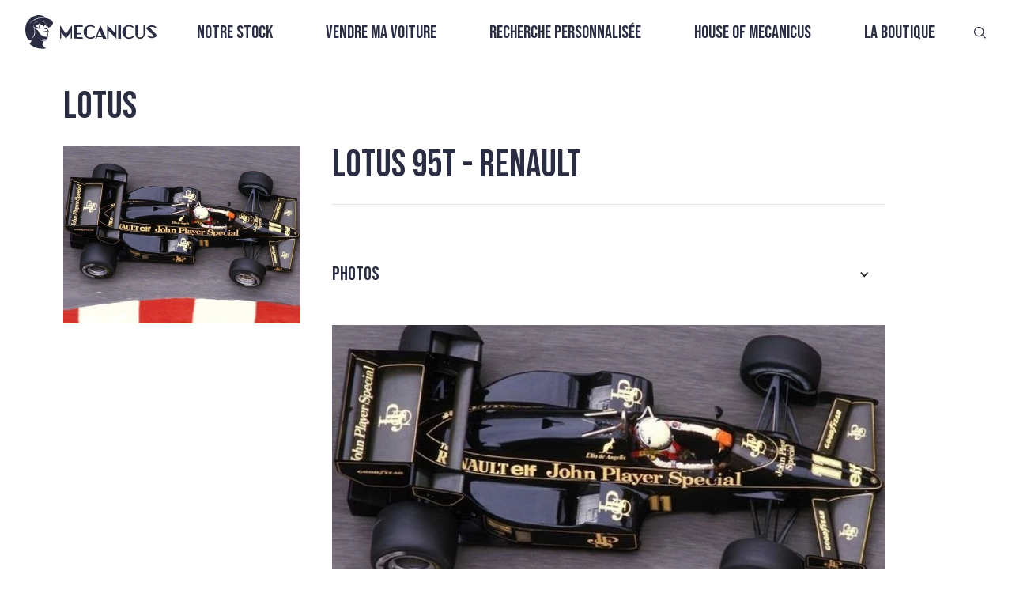

--- FILE ---
content_type: text/html
request_url: https://www.mecanicus.com/autopedia/lotus-95t-renault
body_size: 14964
content:
<!DOCTYPE html><!-- Last Published: Tue Dec 30 2025 10:19:46 GMT+0000 (Coordinated Universal Time) --><html data-wf-domain="www.mecanicus.com" data-wf-page="63ad97d6a2e57b6edad13ec5" data-wf-site="637b81e6d60031889cd403dc" lang="fr" data-wf-collection="63ad97d6a2e57b0496d13eb3" data-wf-item-slug="lotus-95t-renault"><head><meta charset="utf-8"/><title>Mecanicus</title><meta content="Lotus 95T -  Renault" property="og:title"/><meta content="https://cdn.prod.website-files.com/637dd83cd93444d7a965962c/64035a3c27be9b4f27b639ab_6400c604a474cebc249cf3b4_16b5906fb61823c3072f67623ff1362c.jpeg" property="og:image"/><meta content="Lotus 95T -  Renault" property="twitter:title"/><meta content="https://cdn.prod.website-files.com/637dd83cd93444d7a965962c/64035a3c27be9b4f27b639ab_6400c604a474cebc249cf3b4_16b5906fb61823c3072f67623ff1362c.jpeg" property="twitter:image"/><meta content="width=device-width, initial-scale=1" name="viewport"/><meta content="7d22DpdntaFOYYhwVx3QPsOl4SCG9GWFU_qMqRtpRrE" name="google-site-verification"/><link href="https://cdn.prod.website-files.com/637b81e6d60031889cd403dc/css/mecanicus.webflow.shared.d771eeb4b.min.css" rel="stylesheet" type="text/css"/><link href="https://fonts.googleapis.com" rel="preconnect"/><link href="https://fonts.gstatic.com" rel="preconnect" crossorigin="anonymous"/><script src="https://ajax.googleapis.com/ajax/libs/webfont/1.6.26/webfont.js" type="text/javascript"></script><script type="text/javascript">WebFont.load({  google: {    families: ["Oswald:200,300,400,500,600,700","Bebas Neue:regular","Zilla Slab:300,regular,500,600,700","Coustard:regular","Cousine:regular"]  }});</script><script type="text/javascript">!function(o,c){var n=c.documentElement,t=" w-mod-";n.className+=t+"js",("ontouchstart"in o||o.DocumentTouch&&c instanceof DocumentTouch)&&(n.className+=t+"touch")}(window,document);</script><link href="https://cdn.prod.website-files.com/637b81e6d60031889cd403dc/63f4828191531efb1eccb087_Noir.png" rel="shortcut icon" type="image/x-icon"/><link href="https://cdn.prod.website-files.com/637b81e6d60031889cd403dc/63f48262da75980a2fc66b5c_Noir%201.png" rel="apple-touch-icon"/><link href="https://www.mecanicus.com/autopedia/lotus-95t-renault" rel="canonical"/><script>(function(w,d,s,l,i){w[l]=w[l]||[];w[l].push({'gtm.start':new Date().getTime(),event:'gtm.js'});var f=d.getElementsByTagName(s)[0],j=d.createElement(s),dl=l!='dataLayer'?'&l='+l:'';j.async=true;j.src='https://collection.mecanicus.com/gtm.js?id='+i+dl;f.parentNode.insertBefore(j,f);})(window,document,'script','dataLayer','GTM-P2CTL59');</script><script src="https://cdn.prod.website-files.com/637b81e6d60031889cd403dc%2F685146e1d8a68f749232b664%2F69412ae37a28a0023580b7bb%2Fimportucanddefinelocales-1.1.1.js" type="text/javascript"></script><script src="https://cdn.prod.website-files.com/637b81e6d60031889cd403dc%2F685146e1d8a68f749232b664%2F69412ae318664c52646edcb6%2Fcssimporter-0.1.0.js" type="text/javascript"></script></head><body class="body-11"><div class="html-embed-24 google-tag-manager-noscript w-embed w-iframe"><noscript><iframe src="https://www.googletagmanager.com/ns.html?id=GTM-P2CTL59"
height="0" width="0" style="display:none;visibility:hidden"></iframe></noscript></div><nav class="nav fixed transparent nofilter"><div class="nav-css w-embed"><style>
	nav.fixed {
  	position: fixed;
    transition: filter .5s ease, background .5s ease;
  }
  nav.absolute {
  	position: absolute;
    transition: filter .5s ease, background .5s ease;
  }
  nav.sticky {
  	position: sticky;
    transition: filter .5s ease, background .5s ease;
  }
  nav.bg-white {
  	background-color: white;
  }
  nav.fixed.transparent, nav.absolute.transparent, nav.sticky.transparent {
    filter: brightness(0) invert(1);
    background: transparent;
  }
  nav.fixed.transparent.nofilter {
  	filter: none;
  }
  nav.fixed.transparent .nav-items-collection .nav-items .nav-items.sub {
  	background: transparent;
  }
  nav .nav-items-collection .nav-items .nav-item a:after {
    content: '';
    position: absolute;
    width: 100%;
    height: 2px;
    left: -1px;
    bottom: 0;
    background-color: var(--space-cadet);
    transition: opacity 300ms, transform 300ms;
    opacity: 1;
    transform: translate3d(-100%, 0, 0);
  }
  nav .nav-items-collection .nav-items .nav-item.active > a::after, 
  nav .nav-items-collection .nav-items .nav-item a:hover::after {
    transform: translate3d(0, 0, 0);
  }
  nav .nav-items-collection .nav-items .nav-items.sub {
    position: absolute;
    padding: 2rem 2rem 2rem 1rem;
    left: 0;
    display: flex;
    flex-direction: column;
    width: max-content;
    transform-origin: 50% 0;
    transform-style: preserve-3d;
    transition: transform .3s, opacity .3s;
    pointer-events: none;
    transform: scaleY(0);
    opacity: 0;
    background: var(--floral-white);
  }
  nav.bg-white .nav-items-collection .nav-items .nav-items.sub {
  	background-color: white;
  }
  nav .nav-items-collection .nav-items .nav-items.sub .nav-item {
    align-self: flex-start;
    text-align: left;
  }
   nav .nav-items-collection .nav-items .nav-items.sub .nav-item.child {
   	padding: 0;
  }
  nav .nav-items-collection .nav-items.root .nav-item:hover .nav-items.sub {
    pointer-events: auto;
    transform: scaleY(1);
    opacity: 1;
  }
  @media only screen and (max-width: 767px) {
  	nav .nav-items-collection .nav-items .nav-items.sub {
      position: static;
      pointer-events: auto;
      transform: scaleY(1);
      opacity: 1;
      transition: none;
      padding: 0;
      background: none;
    }
    nav .nav-items-collection .nav-items .nav-items.sub .nav-item a.nav-item-link {
      font-size: clamp(1rem, 10vw, 1.8rem);
      padding: .25rem 0;
    }
    nav .nav-items-collection .nav-items .nav-items.sub .nav-item.child {
   		padding: 0 0 0 2rem;
  	}
    nav .nav-mobile-control.active {
      display: inline-block;
    }
   }
    @media only screen and (min-width: 767px) {
    	nav .nav-items-collection .nav-items.root {
    		display: flex!important;
    	}
    }
</style></div><div slug="" class="nav-js w-embed w-script"><script>
  function appendSubItems() {
    const rawItems = [...document.querySelectorAll(".data-nav-item")]
    .filter(element => element.dataset.enabled === "true")
    .map(element => ({
      slug: element.dataset.slug,
      name: element.dataset.name,
      link: element.dataset.link,
      parentSlug: element.dataset.parentSlug || null,
      position: parseInt(element.dataset.position)
    }))
    const map = new Map()
    rawItems.forEach(item => {
      item.subItems = []
      map.set(item.slug, item)
    })
    const nav = []
    const path = window.location.pathname
    rawItems.forEach(item => {
      if (!item.parentSlug) {
        nav.push(item)
        if (path === item.link) item.isActive = true
      } else {
        const parent = map.get(item.parentSlug)
        if (parent) {
          if (item.link === path) {
            parent.isActive = true
            item.isActive = true
          }
          parent.subItems.push(item)
        }
      }
    })
    nav.sort((a, b) => a.position - b.position)
    nav.forEach(item => item.subItems.sort((a, b) => a.position - b.position))
    nav.forEach(item => {
      const navRootLevelItemElement = document.querySelector(`nav .nav-item[data-slug="${item.slug}"]`)
      if (item.isActive) navRootLevelItemElement.classList.add("active")
      if (item.subItems?.length) {
        const navSubItemsElement = document.createElement("div")
        navSubItemsElement.classList.add("nav-items","sub")
        item.subItems.forEach(subItem => {
          const navSubItemElement = document.createElement("div")
          navSubItemElement.classList.add("nav-item","child")
          navSubItemElement.dataset.slug = subItem.slug
          if (subItem.isActive) navSubItemElement.classList.add("active")
          const navSubItemLinkElement = document.createElement("a")
          navSubItemLinkElement.classList.add("nav-item-link")
          navSubItemLinkElement.href = subItem.link
          navSubItemLinkElement.innerText = subItem.name
          navSubItemElement.appendChild(navSubItemLinkElement)
          navSubItemsElement.appendChild(navSubItemElement)
          navRootLevelItemElement.appendChild(navSubItemsElement)
        })
      }
    })
  }
  function handleSubItemsVisibility() {
    document.querySelectorAll(".nav-item").forEach(rootItem => {
      const subItems = rootItem.querySelector(".sub-items")
      rootItem.addEventListener("mouseenter", () => subItems?.classList.add("visible"))
      rootItem.addEventListener("mouseleave", () => subItems?.classList.remove("visible"))
      subItems?.addEventListener("mouseleave", () => subItems?.classList.remove("visible"))
    })
  }
    function disableScroll() {
    window.addEventListener("wheel", preventScroll, { passive: false })
    window.addEventListener("touchmove", preventScroll, { passive: false })
    window.addEventListener("keydown", preventArrowKeys)
  }
  function enableScroll() {
    window.removeEventListener("wheel", preventScroll)
    window.removeEventListener("touchmove", preventScroll)
    window.removeEventListener("keydown", preventArrowKeys)
  }
  function preventScroll(e) {
    e.preventDefault()
  }
  function preventArrowKeys(e) {
    // Arrow keys, space, page up/down
    const keys = [32, 33, 34, 35, 36, 37, 38, 39, 40]
    if (keys.includes(e.keyCode)) {
      e.preventDefault()
    }
  }
  function handleMobileNavControls() {
  	let scrollY = 0
  	const nav = document.querySelector('nav.nav')
    const navMobileControlElements = document.querySelectorAll('.nav-mobile-control')
    navMobileControlElements.forEach(control => {
      control.addEventListener('click', () => {
        const navItems = document.querySelector('.nav-items-collection .nav-items')
        if (control.classList.contains('open')) {
        	disableScroll()
        	scrollY = window.scrollY
        	nav.style.height = '100%'
          nav.style.minHeight = '100vh'
          if (!nav.classList.contains("bg-white")) nav.style.background = 'rgba(252, 249, 237, .9)'
          nav.style.backdropFilter = 'blur(3px)'
          navItems.style.display = 'flex'
          navItems.style.marginTop = '2rem'
          control.classList.remove('active')
          document.querySelector('.nav-mobile-control.close').classList.add('active')
        } else {
        	enableScroll()
        	nav.style.height = 'initial'
          nav.style.minHeight = '0'
          if (!nav.classList.contains("bg-white")) nav.style.background = 'rgba(252, 249, 237, 1)'
          nav.style.backdropFilter = 'none'
          navItems.style.display = 'none'
          navItems.style.marginTop = '0'
          control.classList.remove('active')
          document.querySelector('.nav-mobile-control.open').classList.add('active')
          // window.scrollTo(0, scrollY)
          // isMouseOverNav = false
        }
      })
    })
  }
  let isMouseOverNav = false
  function handleTransparency() {
  	const nav = document.querySelector("nav.nav")
  	if (!nav) return
  	const updateTransparency = () => {
    	const shouldBeTransparent = window.scrollY === 0 && !isMouseOverNav
    	nav.classList.toggle("transparent", shouldBeTransparent)
  	}
  	nav.addEventListener("mouseenter", () => {
    	isMouseOverNav = true
    	updateTransparency()
  	})
  	nav.addEventListener("mouseleave", () => {
    	isMouseOverNav = false
    	updateTransparency()
  	})
  	window.addEventListener("scroll", updateTransparency)
  	updateTransparency()
	}

  document.addEventListener("DOMContentLoaded", () => {
    appendSubItems()
    handleSubItemsVisibility()
    handleMobileNavControls()
    handleTransparency()
  })
  
</script></div><div class="nav-data w-dyn-list"><div role="list" class="w-dyn-items"><div role="listitem" class="w-dyn-item"><div class="w-embed"><div
  class="data-nav-item"
  data-slug="vendre-ma-voiture"
  data-name="Vendre ma voiture"
  data-link="/vendre-ma-voiture"
  data-parent-slug=""
  data-position="2"
  data-enabled="true"
>
</div></div></div><div role="listitem" class="w-dyn-item"><div class="w-embed"><div
  class="data-nav-item"
  data-slug="recherche-personnalisee"
  data-name="Recherche personnalisée"
  data-link="/recherche-personnalisee"
  data-parent-slug=""
  data-position="3"
  data-enabled="true"
>
</div></div></div><div role="listitem" class="w-dyn-item"><div class="w-embed"><div
  class="data-nav-item"
  data-slug="videos"
  data-name="Vidéos"
  data-link="/videos"
  data-parent-slug="house-of-mecanicus"
  data-position="3"
  data-enabled="true"
>
</div></div></div><div role="listitem" class="w-dyn-item"><div class="w-embed"><div
  class="data-nav-item"
  data-slug="qui-sommes-nous"
  data-name="Qui sommes-nous ?"
  data-link="/a-propos"
  data-parent-slug="house-of-mecanicus"
  data-position="5"
  data-enabled="true"
>
</div></div></div><div role="listitem" class="w-dyn-item"><div class="w-embed"><div
  class="data-nav-item"
  data-slug="house-of-mecanicus"
  data-name="House of Mecanicus"
  data-link="/house-of-meca"
  data-parent-slug=""
  data-position="4"
  data-enabled="true"
>
</div></div></div><div role="listitem" class="w-dyn-item"><div class="w-embed"><div
  class="data-nav-item"
  data-slug="autopedia"
  data-name="Autopedia"
  data-link="/autopedia"
  data-parent-slug="house-of-mecanicus"
  data-position="2"
  data-enabled="true"
>
</div></div></div><div role="listitem" class="w-dyn-item"><div class="w-embed"><div
  class="data-nav-item"
  data-slug="lacademie-meca"
  data-name="L&#39;Académie Meca"
  data-link="/lacademie-meca"
  data-parent-slug="house-of-mecanicus"
  data-position="4"
  data-enabled="true"
>
</div></div></div><div role="listitem" class="w-dyn-item"><div class="w-embed"><div
  class="data-nav-item"
  data-slug="notre-stock"
  data-name="Notre stock"
  data-link="/acheter-une-voiture"
  data-parent-slug=""
  data-position="1"
  data-enabled="true"
>
</div></div></div><div role="listitem" class="w-dyn-item"><div class="w-embed"><div
  class="data-nav-item"
  data-slug="news"
  data-name="News"
  data-link="/news"
  data-parent-slug="house-of-mecanicus"
  data-position="1"
  data-enabled="true"
>
</div></div></div><div role="listitem" class="w-dyn-item"><div class="w-embed"><div
  class="data-nav-item"
  data-slug="la-boutique"
  data-name="La boutique"
  data-link="https://shop.mecanicus.com"
  data-parent-slug=""
  data-position="5"
  data-enabled="true"
>
</div></div></div></div></div><div class="nav-logo"><a href="/" class="w-inline-block"><img src="https://www.mecanicus.com/cdn-cgi/image/format=auto,quality=90/https://cdn.prod.website-files.com/637b81e6d60031889cd403dc/637b82e9291e7c43bba26df1_Vector.svg" loading="lazy" alt="" class="nav-logo-img"/></a></div><div class="nav-items-collection w-dyn-list"><div role="list" class="nav-items root w-dyn-items"><div data-slug="notre-stock" role="listitem" class="nav-item parent w-dyn-item"><a href="/acheter-une-voiture" class="nav-item-link">Notre stock</a></div><div data-slug="vendre-ma-voiture" role="listitem" class="nav-item parent w-dyn-item"><a href="/vendre-ma-voiture" class="nav-item-link">Vendre ma voiture</a></div><div data-slug="recherche-personnalisee" role="listitem" class="nav-item parent w-dyn-item"><a href="/recherche-personnalisee" class="nav-item-link">Recherche personnalisée</a></div><div data-slug="house-of-mecanicus" role="listitem" class="nav-item parent w-dyn-item"><a href="/house-of-meca" class="nav-item-link">House of Mecanicus</a></div><div data-slug="la-boutique" role="listitem" class="nav-item parent w-dyn-item"><a href="https://shop.mecanicus.com" class="nav-item-link">La boutique</a></div></div></div><div class="nav-mobile-controls"><a href="#" class="nav-mobile-control open active w-button">MENU</a><a href="#" class="nav-mobile-control close w-button">FERMER</a></div><div class="nav-search"><a href="/recherche" class="link-block-33 w-inline-block"><img src="https://www.mecanicus.com/cdn-cgi/image/format=auto,quality=90/https://cdn.prod.website-files.com/637b81e6d60031889cd403dc/681b8d8c528797c9b220207a_search.svg" loading="lazy" alt="" class="nav-search-img"/></a></div></nav><div class="section section_autopedia"><h1 class="autopedia_title">Lotus</h1><div class="autopedia_box"><div class="autopedia_menu w-condition-invisible"><div class="autopedia_menu_item"><div data-hover="false" data-delay="0" data-w-id="522e34df-a5a1-1aa5-a22e-2b0c4ae422c3" class="accordion-item autopedia_accordeon w-dropdown"><div class="autopedia_toggle w-dropdown-toggle"><div style="-webkit-transform:translate3d(0, 0, 0) scale3d(1, 1, 1) rotateX(0) rotateY(0) rotateZ(0deg) skew(0, 0);-moz-transform:translate3d(0, 0, 0) scale3d(1, 1, 1) rotateX(0) rotateY(0) rotateZ(0deg) skew(0, 0);-ms-transform:translate3d(0, 0, 0) scale3d(1, 1, 1) rotateX(0) rotateY(0) rotateZ(0deg) skew(0, 0);transform:translate3d(0, 0, 0) scale3d(1, 1, 1) rotateX(0) rotateY(0) rotateZ(0deg) skew(0, 0)" class="accordion-icon w-icon-dropdown-toggle"></div><div class="autopedia_accordeon_list_title">For sale</div></div><nav class="autopedia_dropdownlist w-dropdown-list"><div class="w-dyn-list"><div role="list" class="w-dyn-items"><div role="listitem" class="w-dyn-item"><a href="/buy-car/mercedes-benz-g55-amg-designo" class="autopedia_menu_link w-inline-block"><div class="autopedia_menu_brand">Mercedes-Benz G55 AMG *Designo*</div></a></div><div role="listitem" class="w-dyn-item"><a href="/buy-car/ferrari-430-scuderia-2e-main-arceau-harnais" class="autopedia_menu_link w-inline-block"><div class="autopedia_menu_brand">Ferrari 430 Scuderia *2e main / Arceau / Harnais*</div></a></div><div role="listitem" class="w-dyn-item"><a href="/buy-car/ferrari-458-italia-entretiens-ferrari-sieges-goldrake-carbone-entretien-2025" class="autopedia_menu_link w-inline-block"><div class="autopedia_menu_brand">Ferrari 458 Italia *Entretiens Ferrari / Sièges Goldrake carbone / Entretien 2025*</div></a></div><div role="listitem" class="w-dyn-item"><a href="/buy-car/porsche-911-996-carrera-4s-cabriolet-gris-kerguelen-hard-top" class="autopedia_menu_link w-inline-block"><div class="autopedia_menu_brand">Porsche 911 996.2 Carrera 4S Cabriolet *Gris Kerguelen, Hard top*</div></a></div><div role="listitem" class="w-dyn-item"><a href="/buy-car/porsche-991-2-carrera-4-gts-full-carbone-boite-mecanique-entretiens-porsche" class="autopedia_menu_link w-inline-block"><div class="autopedia_menu_brand">Porsche 991.2 Carrera 4 GTS *Full carbone / Boîte mécanique / Entretiens Porsche*</div></a></div><div role="listitem" class="w-dyn-item"><a href="/buy-car/porsche-911-991-2-carrera-carbiolet-pdk-premiere-main-sport-chrono-pse" class="autopedia_menu_link w-inline-block"><div class="autopedia_menu_brand">Porsche 911 991.2 Carrera Cabriolet PDK *Première main / Sport Chrono / PSE*</div></a></div><div role="listitem" class="w-dyn-item"><a href="/buy-car/porsche-911-964-carrera-2-cabriolet-bvm-oak-green-phase-2-faible-kilometrage" class="autopedia_menu_link w-inline-block"><div class="autopedia_menu_brand">Porsche 911 964 Carrera 2 Cabriolet BVM *Oak Green / Phase 2 / Faible kilométrage*</div></a></div><div role="listitem" class="w-dyn-item"><a href="/buy-car/porsche-911-964-carrera-2-cabriolet-bvm-autobloquant-climatisation-capote-neuve" class="autopedia_menu_link w-inline-block"><div class="autopedia_menu_brand">Porsche 911 964 Carrera 2 Cabriolet BVM *Moteur refait / Peinture complète / Cuir étendu*</div></a></div><div role="listitem" class="w-dyn-item"><a href="/buy-car/porsche-911-997-2-carrera-4s-pdk-toit-ouvrant-chrono-bose-noir-basalte" class="autopedia_menu_link w-inline-block"><div class="autopedia_menu_brand">Porsche 911 997.2 Carrera 4S PDK *Toit ouvrant / Chrono / Bose / Noir Basalte*</div></a></div><div role="listitem" class="w-dyn-item"><a href="/buy-car/bmw-2002-turbo-boite-sport-differentiel-autobloquant" class="autopedia_menu_link w-inline-block"><div class="autopedia_menu_brand">BMW 2002 Turbo *Boîte sport / Différentiel Autobloquant*</div></a></div><div role="listitem" class="w-dyn-item"><a href="/buy-car/alpine-a110-premiere-edition-tres-faible-kilometrage-historique-limpide" class="autopedia_menu_link w-inline-block"><div class="autopedia_menu_brand">Alpine A110 Première édition *Très faible kilométrage / Historique limpide*</div></a></div><div role="listitem" class="w-dyn-item"><a href="/buy-car/porsche-911-997-2-carrera-gts-porsche-exclusive" class="autopedia_menu_link w-inline-block"><div class="autopedia_menu_brand">Porsche 911 997.2 Carrera GTS *Porsche Exclusive*</div></a></div><div role="listitem" class="w-dyn-item"><a href="/buy-car/aston-martin-rapide-s-premiere-main-francaise" class="autopedia_menu_link w-inline-block"><div class="autopedia_menu_brand">Aston Martin Rapide S *Première main, Française*</div></a></div><div role="listitem" class="w-dyn-item"><a href="/buy-car/porsche-911-992-1-gt3-clubsport-premiere-main-francaise-2" class="autopedia_menu_link w-inline-block"><div class="autopedia_menu_brand">Porsche 911 992.1 GT3 ClubSport *Première main française*</div></a></div><div role="listitem" class="w-dyn-item"><a href="/buy-car/porsche-911-992-1-gt3-touring-pdk-pts-90-litres-sieges-sport-plus" class="autopedia_menu_link w-inline-block"><div class="autopedia_menu_brand">Porsche 911 992.1 GT3 Touring PDK *PTS / 90 Litres / Sièges Sport Plus*</div></a></div><div role="listitem" class="w-dyn-item"><a href="/buy-car/porsche-911-3-2-915-turbo-look-usine-historique-limpide-faible-kilometrage" class="autopedia_menu_link w-inline-block"><div class="autopedia_menu_brand">Porsche 911 3.2 915 *Turbo Look Usine / Historique limpide / Faible kilométrage*</div></a></div><div role="listitem" class="w-dyn-item"><a href="/buy-car/lotus-exige-350-sport-v6-racing-green-metallic-full-ppf" class="autopedia_menu_link w-inline-block"><div class="autopedia_menu_brand">Lotus Exige 350 Sport V6 *Racing Green Metallic / Full PPF*</div></a></div><div role="listitem" class="w-dyn-item"><a href="/buy-car/porsche-911-996-2-4s-gris-kerguelen" class="autopedia_menu_link w-inline-block"><div class="autopedia_menu_brand">Porsche 911 996.2 Carrera 4S BVM *Gris Kerguelen*</div></a></div><div role="listitem" class="w-dyn-item"><a href="/buy-car/porsche-911-996-carrera-4s-bvm-historique-limpide" class="autopedia_menu_link w-inline-block"><div class="autopedia_menu_brand">Porsche 911 996.2 Carrera 4S BVM *Historique limpide*</div></a></div><div role="listitem" class="w-dyn-item"><a href="/buy-car/ferrari-f355-gts-bvm-giallo-modena" class="autopedia_menu_link w-inline-block"><div class="autopedia_menu_brand">Ferrari F355 GTS BVM *Giallo Modena*</div></a></div><div role="listitem" class="w-dyn-item"><a href="/buy-car/alpine-a110r-2025-orange-feu-jantes-carbone-ppf-face-avant" class="autopedia_menu_link w-inline-block"><div class="autopedia_menu_brand">Alpine A110R 2025 *Orange Feu / Jantes Carbone / PPF Face Avant*</div></a></div><div role="listitem" class="w-dyn-item"><a href="/buy-car/porsche-911-997-1-turbo-bvm-arctic-silver" class="autopedia_menu_link w-inline-block"><div class="autopedia_menu_brand">Porsche 911 997.1 Turbo BVM *Arctic Silver*</div></a></div><div role="listitem" class="w-dyn-item"><a href="/buy-car/porsche-911-993-carrera-2-midnight-blue" class="autopedia_menu_link w-inline-block"><div class="autopedia_menu_brand">Porsche 911 993 Carrera 2 *Nachtblau Perlcolor*</div></a></div><div role="listitem" class="w-dyn-item"><a href="/buy-car/porsche-911-997-2-carrera-4s-pdk-entretiens-centre-porsche-faible-kilometrage" class="autopedia_menu_link w-inline-block"><div class="autopedia_menu_brand">Porsche 911 997.2 Carrera 4S PDK *Entretiens Centre Porsche / Faible Kilométrage*</div></a></div><div role="listitem" class="w-dyn-item"><a href="/buy-car/alpine-a110r-jantes-carbone-ppf-revision-faite" class="autopedia_menu_link w-inline-block"><div class="autopedia_menu_brand">Alpine A110R *Jantes carbone / PPF / Révision faite*</div></a></div><div role="listitem" class="w-dyn-item"><a href="/buy-car/porsche-911-992-1-targa-4s-vert-aventurine-cuir-vert-burmester" class="autopedia_menu_link w-inline-block"><div class="autopedia_menu_brand">Porsche 911 992.1 Targa 4S *Vert Aventurine / Cuir Vert / Burmester*</div></a></div><div role="listitem" class="w-dyn-item"><a href="/buy-car/porsche-911-996-2-4s" class="autopedia_menu_link w-inline-block"><div class="autopedia_menu_brand">Porsche 911 996.2 Carrera 4S *Historique limpide*</div></a></div><div role="listitem" class="w-dyn-item"><a href="/buy-car/bmw-z3-m-roadster-faible-kilometrage-historique-limpide-premiere-peinture" class="autopedia_menu_link w-inline-block"><div class="autopedia_menu_brand">BMW Z3 M Roadster *Faible kilométrage / Historique limpide / Première peinture*</div></a></div><div role="listitem" class="w-dyn-item"><a href="/buy-car/porsche-911-991-2-targa-4-entretiens-porsche-options-exclusive-2-eme-main" class="autopedia_menu_link w-inline-block"><div class="autopedia_menu_brand">Porsche 911 991.2 Targa 4 *Entretiens Porsche / Options Exclusive / 2 ème main*</div></a></div><div role="listitem" class="w-dyn-item"><a href="/buy-car/bmw-m5-competition-f90-configuration-individual" class="autopedia_menu_link w-inline-block"><div class="autopedia_menu_brand">BMW M5 Compétition F90 *Configuration Individual*</div></a></div><div role="listitem" class="w-dyn-item"><a href="/buy-car/bmw-z3-m-coupe-s54b32-origine-france-3-eme-main-entretiens-exclusifs-bmw" class="autopedia_menu_link w-inline-block"><div class="autopedia_menu_brand">BMW Z3 M Coupé S54B32 *Origine France / 3 ème main / Entretiens exclusifs BMW*</div></a></div><div role="listitem" class="w-dyn-item"><a href="/buy-car/porsche-911-991-2-carrera-gts-bleu-saphir-carbone-90l" class="autopedia_menu_link w-inline-block"><div class="autopedia_menu_brand">Porsche 911 991.2 Carrera GTS *Bleu Saphir / Carbone / 90L*</div></a></div><div role="listitem" class="w-dyn-item"><a href="/buy-car/porsche-911-996-2-carrera-4-bvm-origine-france-historique-limpide-freins-neufs" class="autopedia_menu_link w-inline-block"><div class="autopedia_menu_brand">Porsche 911 996.2 Carrera 4 BVM *Origine France / Historique Limpide / Freins neufs*</div></a></div><div role="listitem" class="w-dyn-item"><a href="/buy-car/aston-martin-v8-vantage-roadster-4-7-bvm-origine-france" class="autopedia_menu_link w-inline-block"><div class="autopedia_menu_brand">Aston Martin V8 Vantage Roadster 4.7 BVM *Origine France*</div></a></div><div role="listitem" class="w-dyn-item"><a href="/buy-car/porsche-997-2-carrera-4-gts-porsche-exclusive" class="autopedia_menu_link w-inline-block"><div class="autopedia_menu_brand">Porsche 911 997.2 Carrera 4 GTS *Porsche Exclusive*</div></a></div><div role="listitem" class="w-dyn-item"><a href="/buy-car/ferrari-360-f1-modena-gris-argento-interieur-cartier" class="autopedia_menu_link w-inline-block"><div class="autopedia_menu_brand">Ferrari 360 F1 Modena *Gris Argento/Intérieur Cartier*</div></a></div><div role="listitem" class="w-dyn-item"><a href="/buy-car/alfa-romeo-8c-spider-1er-main-premiere-peinture" class="autopedia_menu_link w-inline-block"><div class="autopedia_menu_brand">Alfa Romeo 8C Spider *Première main, première peinture*</div></a></div><div role="listitem" class="w-dyn-item"><a href="/buy-car/porsche-997-2-carrera-gts-interieur-exclusive" class="autopedia_menu_link w-inline-block"><div class="autopedia_menu_brand">Porsche 997.2 Carrera GTS *Intérieur Exclusive*</div></a></div><div role="listitem" class="w-dyn-item"><a href="/buy-car/alpina-b5-biturbo-bleu-nuit-chocolat---full-options-premiere-peinture" class="autopedia_menu_link w-inline-block"><div class="autopedia_menu_brand">Alpina B5 Biturbo *Bleu nuit/Chocolat - Full options &amp; Première peinture*</div></a></div><div role="listitem" class="w-dyn-item"><a href="/buy-car/audi-rs6-c7-noir-phantom" class="autopedia_menu_link w-inline-block"><div class="autopedia_menu_brand">Audi RS6 C7 *Noir Phantom*</div></a></div><div role="listitem" class="w-dyn-item"><a href="/buy-car/porsche-boxster-981-spyder-rouge-indien-porsche-approved" class="autopedia_menu_link w-inline-block"><div class="autopedia_menu_brand">Porsche Boxster 981 Spyder *Rouge Indien &amp; Porsche Approved*</div></a></div><div role="listitem" class="w-dyn-item"><a href="/buy-car/porsche-911-991-2-gt3-pdk-clubsport-lift-carbone-premiere-peinture" class="autopedia_menu_link w-inline-block"><div class="autopedia_menu_brand">Porsche 911 991.2 GT3 *PDK / Clubsport / Lift / Carbone / Première peinture*</div></a></div><div role="listitem" class="w-dyn-item"><a href="/buy-car/porsche-911-930-turbo-3-3l-interieur-porsche-exclusive" class="autopedia_menu_link w-inline-block"><div class="autopedia_menu_brand">Porsche 911 930 Turbo 3.3L *Intérieur Porsche Exclusive*</div></a></div><div role="listitem" class="w-dyn-item"><a href="/buy-car/porsche-911-991-1-gt3-rs-clubsport-lift-pccb-carbone" class="autopedia_menu_link w-inline-block"><div class="autopedia_menu_brand">Porsche 911 991.1 GT3 RS *Clubsport / Lift / PCCB / Carbone*</div></a></div><div role="listitem" class="w-dyn-item"><a href="/buy-car/porsche-356-c-restauration-complete-historique-limpide" class="autopedia_menu_link w-inline-block"><div class="autopedia_menu_brand">Porsche 356 C *Restauration complète, Historique limpide*</div></a></div><div role="listitem" class="w-dyn-item"><a href="/buy-car/ferrari-360-modena-boite-manuelle-47edb" class="autopedia_menu_link w-inline-block"><div class="autopedia_menu_brand">Ferrari 360 Modena *Boîte Manuelle*</div></a></div><div role="listitem" class="w-dyn-item"><a href="/buy-car/mercedes-benz-300ge-reference-copy" class="autopedia_menu_link w-inline-block"><div class="autopedia_menu_brand">Mercedes-Benz 300GE *Référence*</div></a></div><div role="listitem" class="w-dyn-item"><a href="/buy-car/mercedes-benz-gls-400-designo-7-places-974a0" class="autopedia_menu_link w-inline-block"><div class="autopedia_menu_brand">Mercedes-Benz GLS 400 *Designo 7 places*</div></a></div><div role="listitem" class="w-dyn-item"><a href="/buy-car/alpina-b3-touring-x-drive-f31-lci-historique-limpide" class="autopedia_menu_link w-inline-block"><div class="autopedia_menu_brand">Alpina B3 Touring X-Drive F31 LCI *Historique limpide*</div></a></div><div role="listitem" class="w-dyn-item"><a href="/buy-car/porsche-911-991-2-gt3-touring-configuration-parfaite" class="autopedia_menu_link w-inline-block"><div class="autopedia_menu_brand">Porsche 911 991.2 GT3 Touring *Configuration parfaite*</div></a></div><div role="listitem" class="w-dyn-item"><a href="/buy-car/porsche-911-992-1-turbo-s-coupe-argent-gt-metallise-covering-noir-satine" class="autopedia_menu_link w-inline-block"><div class="autopedia_menu_brand">Porsche 911 992.1 Turbo S Coupé *Argent GT métallisé*</div></a></div><div role="listitem" class="w-dyn-item"><a href="/buy-car/ferrari-f12-berlinetta-tailor-made-1ere-main" class="autopedia_menu_link w-inline-block"><div class="autopedia_menu_brand">Ferrari F12 Berlinetta *Tailor Made &amp; 1ère main*</div></a></div><div role="listitem" class="w-dyn-item"><a href="/buy-car/ferrari-550-maranello-bleu-tour-de-france" class="autopedia_menu_link w-inline-block"><div class="autopedia_menu_brand">Ferrari 550 Maranello *Bleu Tour de France*</div></a></div><div role="listitem" class="w-dyn-item"><a href="/buy-car/ferrari-360-modena-spider-noir-tan" class="autopedia_menu_link w-inline-block"><div class="autopedia_menu_brand">Ferrari 360 Modena Spider *Noir/Tan*</div></a></div><div role="listitem" class="w-dyn-item"><a href="/buy-car/porsche-911-993-carrrera-2-low-mileage" class="autopedia_menu_link w-inline-block"><div class="autopedia_menu_brand">Porsche 911 993 Carrera 2 *Low Mileage*</div></a></div><div role="listitem" class="w-dyn-item"><a href="/buy-car/porsche-911-2-targa-4-gts-racing-yellow" class="autopedia_menu_link w-inline-block"><div class="autopedia_menu_brand">Porsche 911 991.2 Targa 4 GTS *Racing yellow*</div></a></div><div role="listitem" class="w-dyn-item"><a href="/buy-car/porsche-991-2-turbo-s-coupe-low-mileage" class="autopedia_menu_link w-inline-block"><div class="autopedia_menu_brand">Porsche 991.2 Turbo S Coupé *Low mileage &amp; Aerokit*</div></a></div><div role="listitem" class="w-dyn-item"><a href="/buy-car/mercedes-benz-classe-g63-amg-obsidian-black" class="autopedia_menu_link w-inline-block"><div class="autopedia_menu_brand">Mercedes-Benz Classe G63 AMG *Obsidian black*</div></a></div><div role="listitem" class="w-dyn-item"><a href="/buy-car/porsche-macan-turbo-gris-agate-cuir-cocoa" class="autopedia_menu_link w-inline-block"><div class="autopedia_menu_brand">Porsche Macan Turbo *Gris Agate &amp; Cuir Cocoa*</div></a></div><div role="listitem" class="w-dyn-item"><a href="/buy-car/alpine-a110-r-vert-emeraude-etat-neuf" class="autopedia_menu_link w-inline-block"><div class="autopedia_menu_brand">Alpine A110 R Vert Émeraude *Peinture Héritage*</div></a></div><div role="listitem" class="w-dyn-item"><a href="/buy-car/porsche-cayenne-e-hybrid-2eme-main" class="autopedia_menu_link w-inline-block"><div class="autopedia_menu_brand">Porsche Cayenne E-Hybrid *2ème main*</div></a></div><div role="listitem" class="w-dyn-item"><a href="/buy-car/lotus-exige-430-cup-configuration-ultime" class="autopedia_menu_link w-inline-block"><div class="autopedia_menu_brand">Lotus Exige 430 Cup *Configuration ultime*</div></a></div><div role="listitem" class="w-dyn-item"><a href="/buy-car/renault-megane-iv-rs-trophy-boite-mecanique" class="autopedia_menu_link w-inline-block"><div class="autopedia_menu_brand">Renault Megane IV RS Sport *Boîte Mécanique*</div></a></div><div role="listitem" class="w-dyn-item"><a href="/buy-car/porsche-911-991-1-targa-4s-exclusive-edition-1-15-kit-x51" class="autopedia_menu_link w-inline-block"><div class="autopedia_menu_brand">Porsche 911 991.1 Targa 4S Exclusive Edition *1/15 &amp; Kit X51*</div></a></div><div role="listitem" class="w-dyn-item"><a href="/buy-car/land-rover-range-rover-sport-p400e-autobiography" class="autopedia_menu_link w-inline-block"><div class="autopedia_menu_brand">Land Rover Range Rover Sport P400e *Autobiography*</div></a></div><div role="listitem" class="w-dyn-item"><a href="/buy-car/porsche-cayman-gts-981-pdk-faible-kilometrage-2-eme-main" class="autopedia_menu_link w-inline-block"><div class="autopedia_menu_brand">Porsche Cayman GTS 981 PDK *Faible kilométrage &amp; 2 ème main*</div></a></div><div role="listitem" class="w-dyn-item"><a href="/buy-car/alpine-a110-s-bleu-alpine-toit-carbone" class="autopedia_menu_link w-inline-block"><div class="autopedia_menu_brand">Alpine A110 S *Bleu Alpine &amp; toit carbone*</div></a></div><div role="listitem" class="w-dyn-item"><a href="/buy-car/range-rover-sport-p510e-autobiography" class="autopedia_menu_link w-inline-block"><div class="autopedia_menu_brand">Land Rover Range Rover Sport P510e *Autobiography*</div></a></div><div role="listitem" class="w-dyn-item"><a href="/buy-car/lancia-delta-integrale-hf-evo-ii-origine-france" class="autopedia_menu_link w-inline-block"><div class="autopedia_menu_brand">Lancia Delta Integrale HF Evo II *Origine France*</div></a></div><div role="listitem" class="w-dyn-item"><a href="/buy-car/land-rover-sport-ii-svr-origine-france-entretiens-exclusifs-land-rover" class="autopedia_menu_link w-inline-block"><div class="autopedia_menu_brand">Land Rover Sport II SVR *Origine France &amp; entretiens exclusifs Land Rover*</div></a></div><div role="listitem" class="w-dyn-item"><a href="/buy-car/porsche-911-997-2-carrera-configuration-sobre-elegante" class="autopedia_menu_link w-inline-block"><div class="autopedia_menu_brand">Porsche 911 997.2 Carrera *Configuration élégante*</div></a></div><div role="listitem" class="w-dyn-item"><a href="/buy-car/porsche-911-991-1-carrera-s-cabriolet-pts-platinium-silver-metallic" class="autopedia_menu_link w-inline-block"><div class="autopedia_menu_brand">Porsche 911 991.1 Carrera S Cabriolet *PTS Platinium Silver Metallic*</div></a></div><div role="listitem" class="w-dyn-item"><a href="/buy-car/porsche-macan-turbo-deuxieme-main-faible-kilometrage" class="autopedia_menu_link w-inline-block"><div class="autopedia_menu_brand">Porsche Macan Turbo *Deuxième main/Faible kilométrage*</div></a></div><div role="listitem" class="w-dyn-item"><a href="/buy-car/ferrari-458-italia-nero-daytona-cuir-ciocolatto" class="autopedia_menu_link w-inline-block"><div class="autopedia_menu_brand">Ferrari 458 Italia *Nero Daytona &amp; cuir Ciocolatto*</div></a></div><div role="listitem" class="w-dyn-item"><a href="/buy-car/porsche-911-993-turbo-midnight-blue" class="autopedia_menu_link w-inline-block"><div class="autopedia_menu_brand">Porsche 911 993 Turbo *Midnight Blue*</div></a></div><div role="listitem" class="w-dyn-item"><a href="/buy-car/porsche-911-991-1-carrera-gts-entretiens-exclusifs-porsche" class="autopedia_menu_link w-inline-block"><div class="autopedia_menu_brand">Porsche 911 991.1 Carrera GTS *Entretiens exclusifs Porsche*</div></a></div><div role="listitem" class="w-dyn-item"><a href="/buy-car/porsche-911-997-1-turbo-bvm-gris-atlas-fd09b" class="autopedia_menu_link w-inline-block"><div class="autopedia_menu_brand">Porsche 911 997.1 Turbo BVM *Gris Atlas*</div></a></div><div role="listitem" class="w-dyn-item"><a href="/buy-car/ferrari-599-hgte-usine-bleu-pozzi" class="autopedia_menu_link w-inline-block"><div class="autopedia_menu_brand">Ferrari 599 HGTE USINE *Bleu Pozzi*</div></a></div><div role="listitem" class="w-dyn-item"><a href="/buy-car/audi-r8-v8-fsi-mk1-r-tronic-entretiens-exclusifs-audi" class="autopedia_menu_link w-inline-block"><div class="autopedia_menu_brand">Audi R8 V8 FSI Mk1 R-tronic *Entretiens exclusifs Audi*</div></a></div><div role="listitem" class="w-dyn-item"><a href="/buy-car/bmw-z8-deuxieme-main" class="autopedia_menu_link w-inline-block"><div class="autopedia_menu_brand">BMW Z8 *Deuxième main*</div></a></div><div role="listitem" class="w-dyn-item"><a href="/buy-car/ferrari-612-scaglietti-one-to-one-3eme-main-francaise" class="autopedia_menu_link w-inline-block"><div class="autopedia_menu_brand">Ferrari 612 Scaglietti *One To One / 3ème main française*</div></a></div><div role="listitem" class="w-dyn-item"><a href="/buy-car/mclaren-720-s-spider-performance-entretiens-exclusifs-mclaren" class="autopedia_menu_link w-inline-block"><div class="autopedia_menu_brand">Mclaren 720 S Spider Performance *Garantie Mclaren*</div></a></div><div role="listitem" class="w-dyn-item"><a href="/buy-car/ferrari-488-spider-bleu-pozzi" class="autopedia_menu_link w-inline-block"><div class="autopedia_menu_brand">Ferrari 488 Spider *Bleu Pozzi*</div></a></div><div role="listitem" class="w-dyn-item"><a href="/buy-car/porsche-macan-gts-premiere-main" class="autopedia_menu_link w-inline-block"><div class="autopedia_menu_brand">Porsche Macan GTS *Première main*</div></a></div><div role="listitem" class="w-dyn-item"><a href="/buy-car/bentley-continental-gt-speed-w12-premiere-main-entretiens-exclusifs-bentley" class="autopedia_menu_link w-inline-block"><div class="autopedia_menu_brand">Bentley Continental GT Speed W12 *Première main &amp; entretiens exclusifs Bentley*</div></a></div><div role="listitem" class="w-dyn-item"><a href="/buy-car/porsche-911-991-1-carrera-gts-cabriolet-entretiens-exclusifs-porsche" class="autopedia_menu_link w-inline-block"><div class="autopedia_menu_brand">Porsche 911 991.1 Carrera GTS cabriolet *Entretiens exclusifs Porsche*</div></a></div><div role="listitem" class="w-dyn-item"><a href="/buy-car/bmw-x5-45e-full-options" class="autopedia_menu_link w-inline-block"><div class="autopedia_menu_brand">BMW X5 45e *Full options*</div></a></div><div role="listitem" class="w-dyn-item"><a href="/buy-car/porsche-911-996-carrera-4s-faible-kilometrage-historique-complet" class="autopedia_menu_link w-inline-block"><div class="autopedia_menu_brand">Porsche 911 996 Carrera 4S *Faible kilométrage &amp; historique complet*</div></a></div><div role="listitem" class="w-dyn-item"><a href="/buy-car/mercedes-benz-classe-g63-amg-tva-recuperable-origine-francaise" class="autopedia_menu_link w-inline-block"><div class="autopedia_menu_brand">Mercedes-Benz Classe G63 AMG *Origine française*</div></a></div><div role="listitem" class="w-dyn-item"><a href="/buy-car/mercedes-benz-classe-g63-amg-triple-black" class="autopedia_menu_link w-inline-block"><div class="autopedia_menu_brand">Mercedes-Benz Classe G63 AMG *Triple Black*</div></a></div><div role="listitem" class="w-dyn-item"><a href="/buy-car/mercedes-classe-e-300e-full-options" class="autopedia_menu_link w-inline-block"><div class="autopedia_menu_brand">Mercedes Classe E 300e *Exclusive line/Full options*</div></a></div><div role="listitem" class="w-dyn-item"><a href="/buy-car/ferrari-f355-gts-f1-bleu-tour-de-france" class="autopedia_menu_link w-inline-block"><div class="autopedia_menu_brand">Ferrari F355 GTS F1 *Bleu Tour de France*</div></a></div><div role="listitem" class="w-dyn-item"><a href="/buy-car/land-rover-range-rover-p400e-swb-autobiography" class="autopedia_menu_link w-inline-block"><div class="autopedia_menu_brand">Land Rover Range Rover P400e SWB *Autobiography*</div></a></div><div role="listitem" class="w-dyn-item"><a href="/buy-car/porsche-911-991-2-carrera-s-cabriolet-perfect-spec" class="autopedia_menu_link w-inline-block"><div class="autopedia_menu_brand">Porsche 911 991.2 Carrera S Cabriolet *Perfect Spec*</div></a></div><div role="listitem" class="w-dyn-item"><a href="/buy-car/alpine-a110-r-bleu-mat-full-ppf-jantes-carbone" class="autopedia_menu_link w-inline-block"><div class="autopedia_menu_brand">Alpine A110 R Bleu Mat *Full PPF &amp; Jantes Carbone*</div></a></div><div role="listitem" class="w-dyn-item"><a href="/buy-car/alpine-a110-s-orange-feu-pack-aero" class="autopedia_menu_link w-inline-block"><div class="autopedia_menu_brand">Alpine A110 S *Orange Feu &amp; Pack aero*</div></a></div><div role="listitem" class="w-dyn-item"><a href="/buy-car/chevrolet-camaro-50th-anniversary" class="autopedia_menu_link w-inline-block"><div class="autopedia_menu_brand">Chevrolet Camaro *50th Anniversary*</div></a></div><div role="listitem" class="w-dyn-item"><a href="/buy-car/ferrari-575-m-f1-2eme-main-francaise" class="autopedia_menu_link w-inline-block"><div class="autopedia_menu_brand">Ferrari 575 M F1 *2ème main française*</div></a></div><div role="listitem" class="w-dyn-item"><a href="/buy-car/ferrari-california-grigio-silverstone-cuoio" class="autopedia_menu_link w-inline-block"><div class="autopedia_menu_brand">Ferrari California *Grigio Silverstone &amp; Cuoio*</div></a></div><div role="listitem" class="w-dyn-item"><a href="/buy-car/ferrari-575-m" class="autopedia_menu_link w-inline-block"><div class="autopedia_menu_brand">Ferrari 575 M *Nero Daytona &amp; Entretiens Exclusivement Ferrari*</div></a></div></div></div></nav></div></div></div><div class="autopedia_item"><div data-delay="4000" data-animation="slide" class="slider-6 w-slider" data-autoplay="true" data-easing="ease" data-hide-arrows="false" data-disable-swipe="false" data-autoplay-limit="0" data-nav-spacing="3" data-duration="500" data-infinite="true" id="MultiImageSlider"><div class="w-slider-mask"><div class="slide-10 w-slide"></div><div class="slide-11 w-slide"></div><div class="slide-12 w-slide"></div><div class="slide-13 w-slide"></div><div class="slide-14 w-slide"></div><div class="slide-15 w-slide"></div><div class="slide-16 w-slide"></div><div class="slide-17 w-slide"></div><div class="slide-18 w-slide"></div><div class="slide-1-2 w-slide"></div><div class="slide-1-3 w-slide"></div><div class="slide-1-4 w-slide"></div><div class="slide-1-5 w-slide"></div><div class="slide-1-6 w-slide"></div><div class="slide-1-7 w-slide"></div><div class="slide-1-8 w-slide"></div><div class="slide-1-9 w-slide"></div><div class="slide-1-10 w-slide"></div><div class="slide-1-11 w-slide"></div><div class="slide-2-2 w-slide"></div><div class="slide-2-3 w-slide"></div><div class="slide-2-4 w-slide"></div></div><div class="left-arrow-5 w-slider-arrow-left"><div class="w-icon-slider-left"></div></div><div class="right-arrow-5 w-slider-arrow-right"><div class="w-icon-slider-right"></div></div><div class="slide-nav-6 w-slider-nav w-round"></div></div><div class="styles_for_mobile_slider w-embed"><style>
.w-slider-nav{
max-width:1064px!important;
border-radius: 4px!important;
}

@media only screen and (max-width: 768px){
.w-slider-nav{
margin-left:16px;
margin-right:16px;
}
}
.w-slider-dot {

background: #555664!important;
border-radius: 0!important;
height:4px!important;
margin-left:0!important;
margin-right:0!important;

}

.w-slider-dot.w-active {
background: #FFFFFF!important;
border-radius: 4px!important;

}

</style></div><div id="MultiImageCollectionWrapper" class="autopedia_car_slider w-dyn-list"><script type="text/x-wf-template" id="wf-template-786762f2-86cd-35f0-0578-ac8e08fdb0c3">%3Cdiv%20style%3D%22background-image%3Aurl(%26quot%3Bhttps%3A%2F%2Fcdn.prod.website-files.com%2F637dd83cd93444d7a965962c%2F64035a3c27be9b4f27b639ab_6400c604a474cebc249cf3b4_16b5906fb61823c3072f67623ff1362c.jpeg%26quot%3B)%22%20role%3D%22listitem%22%20class%3D%22collection-item-17%20w-dyn-item%20w-dyn-repeater-item%22%3E%3C%2Fdiv%3E</script><div role="list" class="w-dyn-items"><div style="background-image:url(&quot;https://www.mecanicus.com/cdn-cgi/image/format=auto,quality=90/https://cdn.prod.website-files.com/637dd83cd93444d7a965962c/64035a3c27be9b4f27b639ab_6400c604a474cebc249cf3b4_16b5906fb61823c3072f67623ff1362c.jpeg&quot;)" role="listitem" class="collection-item-17 w-dyn-item w-dyn-repeater-item"></div></div><div class="w-dyn-hide w-dyn-empty"><div>No items found.</div></div></div><div class="autopedia_photo"><div class="w-dyn-list"><script type="text/x-wf-template" id="wf-template-d1343d70-d699-84d3-bf5d-bb89ed4c7e86">%3Cdiv%20role%3D%22listitem%22%20class%3D%22collection-item-24%20w-dyn-item%20w-dyn-repeater-item%22%3E%3Ca%20href%3D%22%23%22%20class%3D%22lightbox-link-3%20w-inline-block%20w-lightbox%22%3E%3Cimg%20src%3D%22https%3A%2F%2Fcdn.prod.website-files.com%2F637dd83cd93444d7a965962c%2F64035a3c27be9b4f27b639ab_6400c604a474cebc249cf3b4_16b5906fb61823c3072f67623ff1362c.jpeg%22%20loading%3D%22lazy%22%20alt%3D%22%22%2F%3E%3Cscript%20type%3D%22application%2Fjson%22%20class%3D%22w-json%22%3E%7B%0A%20%20%22items%22%3A%20%5B%0A%20%20%20%20%7B%0A%20%20%20%20%20%20%22url%22%3A%20%22https%3A%2F%2Fcdn.prod.website-files.com%2F637dd83cd93444d7a965962c%2F64035a3c27be9b4f27b639ab_6400c604a474cebc249cf3b4_16b5906fb61823c3072f67623ff1362c.jpeg%22%2C%0A%20%20%20%20%20%20%22type%22%3A%20%22image%22%0A%20%20%20%20%7D%0A%20%20%5D%2C%0A%20%20%22group%22%3A%20%22%22%0A%7D%3C%2Fscript%3E%3C%2Fa%3E%3C%2Fdiv%3E</script><div role="list" class="w-dyn-items"><div role="listitem" class="collection-item-24 w-dyn-item w-dyn-repeater-item"><a href="#" class="lightbox-link-3 w-inline-block w-lightbox"><img src="https://www.mecanicus.com/cdn-cgi/image/format=auto,quality=90/https://cdn.prod.website-files.com/637dd83cd93444d7a965962c/64035a3c27be9b4f27b639ab_6400c604a474cebc249cf3b4_16b5906fb61823c3072f67623ff1362c.jpeg" loading="lazy" alt=""/><script type="application/json" class="w-json">{
  "items": [
    {
      "url": "https://www.mecanicus.com/cdn-cgi/image/format=auto,quality=90/https://cdn.prod.website-files.com/637dd83cd93444d7a965962c/64035a3c27be9b4f27b639ab_6400c604a474cebc249cf3b4_16b5906fb61823c3072f67623ff1362c.jpeg",
      "type": "image"
    }
  ],
  "group": ""
}</script></a></div></div><div class="w-dyn-hide w-dyn-empty"><div>No items found.</div></div></div></div><div class="autopedia_text"><h1 class="autopedia_title">Lotus 95T -  Renault</h1><div class="autopedia_price autopedia_title w-dyn-bind-empty"></div><a href="/acheter-une-voiture-contact" class="autopedia_link w-inline-block w-condition-invisible"><div class="text-block-13">I’m interested in this car</div><img src="https://www.mecanicus.com/cdn-cgi/image/format=auto,quality=90/https://cdn.prod.website-files.com/637b81e6d60031889cd403dc/637bad7da7a87209e644d52c_arrow-right.svg" loading="lazy" alt="arrow right"/></a><div class="autopedia_information"><div class="autopedia_col_left"><div class="autopedia_name w-condition-invisible"><div class="text-block-14">Year:</div></div><div class="autopedia_name w-condition-invisible"><div class="w-condition-invisible">Mileage:</div></div><div class="autopedia_name w-condition-invisible"><div class="w-condition-invisible">Color:</div></div><div class="autopedia_name w-condition-invisible"><div class="w-condition-invisible">Interior:</div></div><div class="autopedia_name w-condition-invisible"><div class="w-condition-invisible">Gearbox:</div></div><div class="autopedia_name w-condition-invisible"><div class="w-condition-invisible">Condition:</div></div></div><div class="autopedia_col_right"><div class="autopedia_value"><div class="w-condition-invisible w-dyn-bind-empty"></div></div><div class="autopedia_value"><div class="w-condition-invisible w-dyn-bind-empty"></div></div><div class="autopedia_value"><div class="w-condition-invisible w-dyn-bind-empty"></div></div><div class="autopedia_value"><div class="w-condition-invisible w-dyn-bind-empty"></div></div><div class="autopedia_value"><div class="w-condition-invisible w-dyn-bind-empty"></div></div><div class="autopedia_value"><div class="w-condition-invisible w-dyn-bind-empty"></div></div></div></div><div class="autopedia_desrciption"><div class="rich-text-block w-dyn-bind-empty w-richtext"></div></div><div data-hover="false" data-delay="0" data-w-id="e5818486-354e-b4bf-0dbf-0c0caa59686f" class="accordion-item autopedia_accordeon w-condition-invisible w-dropdown"><div class="autopedia_toggle w-dropdown-toggle"><div style="-webkit-transform:translate3d(0, 0, 0) scale3d(1, 1, 1) rotateX(0) rotateY(0) rotateZ(0deg) skew(0, 0);-moz-transform:translate3d(0, 0, 0) scale3d(1, 1, 1) rotateX(0) rotateY(0) rotateZ(0deg) skew(0, 0);-ms-transform:translate3d(0, 0, 0) scale3d(1, 1, 1) rotateX(0) rotateY(0) rotateZ(0deg) skew(0, 0);transform:translate3d(0, 0, 0) scale3d(1, 1, 1) rotateX(0) rotateY(0) rotateZ(0deg) skew(0, 0)" class="accordion-icon w-icon-dropdown-toggle"></div><div class="autopedia_accordeon_list_title">Details</div></div><nav class="autopedia_dropdownlist w-dropdown-list"><div class="autopedia_list_text w-dyn-bind-empty w-richtext"></div></nav></div><div data-hover="false" data-delay="0" data-w-id="3bf579a0-9b15-f099-99ea-db1eb015410f" class="accordion-item autopedia_accordeon w-condition-invisible w-dropdown"><div class="autopedia_toggle w-dropdown-toggle"><div style="-webkit-transform:translate3d(0, 0, 0) scale3d(1, 1, 1) rotateX(0) rotateY(0) rotateZ(0deg) skew(0, 0);-moz-transform:translate3d(0, 0, 0) scale3d(1, 1, 1) rotateX(0) rotateY(0) rotateZ(0deg) skew(0, 0);-ms-transform:translate3d(0, 0, 0) scale3d(1, 1, 1) rotateX(0) rotateY(0) rotateZ(0deg) skew(0, 0);transform:translate3d(0, 0, 0) scale3d(1, 1, 1) rotateX(0) rotateY(0) rotateZ(0deg) skew(0, 0)" class="accordion-icon w-icon-dropdown-toggle"></div><div class="autopedia_accordeon_list_title">Videos</div></div><nav class="autopedia_dropdownlist w-dropdown-list"><div class="video youtube w-condition-invisible w-dyn-bind-empty w-video w-embed"></div><div class="video-2 w-condition-invisible w-dyn-bind-empty w-video w-embed"></div><div class="video-3 w-condition-invisible w-dyn-bind-empty w-video w-embed"></div><div class="video-4 w-condition-invisible w-dyn-bind-empty w-video w-embed"></div><div class="video-5 w-condition-invisible w-dyn-bind-empty w-video w-embed"></div><div class="video-6 w-condition-invisible w-dyn-bind-empty w-video w-embed"></div><div class="video-7 w-condition-invisible w-dyn-bind-empty w-video w-embed"></div><div class="video-7 w-condition-invisible w-dyn-bind-empty w-video w-embed"></div><div class="video-7 w-condition-invisible w-dyn-bind-empty w-video w-embed"></div><div class="video-7 w-condition-invisible w-dyn-bind-empty w-video w-embed"></div><div class="video-7 w-condition-invisible w-dyn-bind-empty w-video w-embed"></div><div class="video-7 w-condition-invisible w-dyn-bind-empty w-video w-embed"></div><div class="video-7 w-condition-invisible w-dyn-bind-empty w-video w-embed"></div><div class="video-7 w-condition-invisible w-dyn-bind-empty w-video w-embed"></div><div class="video-7 w-condition-invisible w-dyn-bind-empty w-video w-embed"></div><div class="video-7 w-condition-invisible w-dyn-bind-empty w-video w-embed"></div><div class="video-7 w-condition-invisible w-dyn-bind-empty w-video w-embed"></div><div class="video-7 w-condition-invisible w-dyn-bind-empty w-video w-embed"></div><div class="video-7 w-condition-invisible w-dyn-bind-empty w-video w-embed"></div><div class="video-7 w-condition-invisible w-dyn-bind-empty w-video w-embed"></div><div class="video-7 w-condition-invisible w-dyn-bind-empty w-video w-embed"></div><div class="video-7 w-condition-invisible w-dyn-bind-empty w-video w-embed"></div><div class="video-7 w-condition-invisible w-dyn-bind-empty w-video w-embed"></div><div class="video-7 w-condition-invisible w-dyn-bind-empty w-video w-embed"></div><div class="video-7 w-condition-invisible w-dyn-bind-empty w-video w-embed"></div><div class="video-7 w-condition-invisible w-dyn-bind-empty w-video w-embed"></div><div class="video-7 w-condition-invisible w-dyn-bind-empty w-video w-embed"></div><div class="video-7 w-condition-invisible w-dyn-bind-empty w-video w-embed"></div><div class="video-7 w-condition-invisible w-dyn-bind-empty w-video w-embed"></div><div class="video-7 w-condition-invisible w-dyn-bind-empty w-video w-embed"></div><div class="video-7 w-condition-invisible w-dyn-bind-empty w-video w-embed"></div><div class="video-7 w-condition-invisible w-dyn-bind-empty w-video w-embed"></div><div class="video-7 w-condition-invisible w-dyn-bind-empty w-video w-embed"></div></nav></div><div data-hover="false" data-delay="0" data-w-id="bff7b4a4-6776-fe5f-8b2e-f1c1f46faf20" class="accordion-item autopedia_accordeon w-condition-invisible w-dropdown"><div class="autopedia_toggle w-dropdown-toggle"><div style="-webkit-transform:translate3d(0, 0, 0) scale3d(1, 1, 1) rotateX(0) rotateY(0) rotateZ(0deg) skew(0, 0);-moz-transform:translate3d(0, 0, 0) scale3d(1, 1, 1) rotateX(0) rotateY(0) rotateZ(0deg) skew(0, 0);-ms-transform:translate3d(0, 0, 0) scale3d(1, 1, 1) rotateX(0) rotateY(0) rotateZ(0deg) skew(0, 0);transform:translate3d(0, 0, 0) scale3d(1, 1, 1) rotateX(0) rotateY(0) rotateZ(0deg) skew(0, 0)" class="accordion-icon w-icon-dropdown-toggle"></div><div class="autopedia_accordeon_list_title">Documents</div></div><nav class="autopedia_dropdownlist w-dropdown-list"><div class="autopedia_document"><img src="" loading="lazy" alt="" class="image-29 w-dyn-bind-empty"/><a href="#" class="link-block-8 w-inline-block"><div class="documents_link">Link</div></a></div></nav></div><div data-hover="false" data-delay="0" data-w-id="b4b7b7b6-5b05-52a1-b562-bbcd04907817" class="accordion-item autopedia_accordeon w-condition-invisible w-dropdown"><div class="autopedia_toggle w-dropdown-toggle"><div style="-webkit-transform:translate3d(0, 0, 0) scale3d(1, 1, 1) rotateX(0) rotateY(0) rotateZ(0deg) skew(0, 0);-moz-transform:translate3d(0, 0, 0) scale3d(1, 1, 1) rotateX(0) rotateY(0) rotateZ(0deg) skew(0, 0);-ms-transform:translate3d(0, 0, 0) scale3d(1, 1, 1) rotateX(0) rotateY(0) rotateZ(0deg) skew(0, 0);transform:translate3d(0, 0, 0) scale3d(1, 1, 1) rotateX(0) rotateY(0) rotateZ(0deg) skew(0, 0)" class="accordion-icon w-icon-dropdown-toggle"></div><div class="autopedia_accordeon_list_title">History</div></div><nav class="autopedia_dropdownlist w-dropdown-list"><div class="rich-text-block-2 w-dyn-bind-empty w-richtext"></div></nav></div><div data-hover="false" data-delay="0" data-w-id="0250faca-8226-c3d3-f454-85801516aa66" class="accordion-item autopedia_accordeon w-condition-invisible w-dropdown"><div class="autopedia_toggle w-dropdown-toggle"><div style="-webkit-transform:translate3d(0, 0, 0) scale3d(1, 1, 1) rotateX(0) rotateY(0) rotateZ(0deg) skew(0, 0);-moz-transform:translate3d(0, 0, 0) scale3d(1, 1, 1) rotateX(0) rotateY(0) rotateZ(0deg) skew(0, 0);-ms-transform:translate3d(0, 0, 0) scale3d(1, 1, 1) rotateX(0) rotateY(0) rotateZ(0deg) skew(0, 0);transform:translate3d(0, 0, 0) scale3d(1, 1, 1) rotateX(0) rotateY(0) rotateZ(0deg) skew(0, 0)" class="accordion-icon w-icon-dropdown-toggle"></div><div class="autopedia_accordeon_list_title">Awards</div></div><nav class="autopedia_dropdownlist w-dropdown-list"><div class="w-dyn-bind-empty w-richtext"></div></nav></div><div data-hover="false" data-delay="0" data-w-id="36e8fec5-be7d-30bf-1de2-11948ba70d31" class="accordion-item autopedia_accordeon autopedia_accordeon_photo w-dropdown"><div class="autopedia_toggle w-dropdown-toggle"><div style="-webkit-transform:translate3d(0, 0, 0) scale3d(1, 1, 1) rotateX(0) rotateY(0) rotateZ(0deg) skew(0, 0);-moz-transform:translate3d(0, 0, 0) scale3d(1, 1, 1) rotateX(0) rotateY(0) rotateZ(0deg) skew(0, 0);-ms-transform:translate3d(0, 0, 0) scale3d(1, 1, 1) rotateX(0) rotateY(0) rotateZ(0deg) skew(0, 0);transform:translate3d(0, 0, 0) scale3d(1, 1, 1) rotateX(0) rotateY(0) rotateZ(0deg) skew(0, 0)" class="accordion-icon w-icon-dropdown-toggle"></div><div class="autopedia_accordeon_list_title">Photos</div></div><nav class="autopedia_dropdownlist w-dropdown-list"><div class="w-dyn-list"><script type="text/x-wf-template" id="wf-template-19c959ae-aac9-2fac-b98c-822a780196fb">%3Cdiv%20role%3D%22listitem%22%20class%3D%22collection-item-18%20w-dyn-item%20w-dyn-repeater-item%22%3E%3Cdiv%20style%3D%22background-image%3Aurl(%26quot%3Bhttps%3A%2F%2Fcdn.prod.website-files.com%2F637dd83cd93444d7a965962c%2F64035a3c27be9b4f27b639ab_6400c604a474cebc249cf3b4_16b5906fb61823c3072f67623ff1362c.jpeg%26quot%3B)%22%20class%3D%22div-block-20%22%3E%3C%2Fdiv%3E%3C%2Fdiv%3E</script><div role="list" class="collection-list-11 w-dyn-items"><div role="listitem" class="collection-item-18 w-dyn-item w-dyn-repeater-item"><div style="background-image:url(&quot;https://www.mecanicus.com/cdn-cgi/image/format=auto,quality=90/https://cdn.prod.website-files.com/637dd83cd93444d7a965962c/64035a3c27be9b4f27b639ab_6400c604a474cebc249cf3b4_16b5906fb61823c3072f67623ff1362c.jpeg&quot;)" class="div-block-20"></div></div></div><div class="w-dyn-hide w-dyn-empty"><div>No items found.</div></div></div></nav></div></div></div></div></div><div class="section section_mission section_mission_autopedia"><div class="mission_content"><h1 class="avaliable_title about_buy_title">votre prochaine voiture est ici</h1><div class="mission_item"><div class="mission_box about_box"><img src="https://www.mecanicus.com/cdn-cgi/image/format=auto,quality=90/https://cdn.prod.website-files.com/637b81e6d60031889cd403dc/637b9c8fab4326ff05137485_footer_logo.png" loading="lazy" alt="footer logo" class="image-16"/><div class="mission_text">Retrouvez l&#x27;ensemble de nos voitures ici, ou contactez nous si vous vendez votre auto.</div></div><div class="mission_column"><div class="mission_img"><div class="w-dyn-list"><div role="list" class="w-dyn-items"><div role="listitem" class="w-dyn-item"><a href="/backup/acheter-une-voiture" class="avaliable_link aviable_link_aiutopedia w-inline-block"><img src="https://www.mecanicus.com/cdn-cgi/image/format=auto,quality=90/https://cdn.prod.website-files.com/637dd83cd93444d7a965962c/63d81186f8d43b85ad5803e8_SL-14.jpeg" loading="lazy" alt="" sizes="100vw" srcset="https://www.mecanicus.com/cdn-cgi/image/format=auto,quality=90/https://cdn.prod.website-files.com/637dd83cd93444d7a965962c/63d81186f8d43b85ad5803e8_SL-14-p-500.jpeg 500w, https://www.mecanicus.com/cdn-cgi/image/format=auto,quality=90/https://cdn.prod.website-files.com/637dd83cd93444d7a965962c/63d81186f8d43b85ad5803e8_SL-14.jpeg 533w" class="image-17"/><div class="avaliable_link_text mission_link">acheter</div></a></div></div></div></div><div class="mission_img"><div class="w-dyn-list"><div role="list" class="w-dyn-items"><div role="listitem" class="w-dyn-item"><a href="/vendre-sa-voiture" class="avaliable_link aviable_link_aiutopedia w-inline-block"><img src="https://www.mecanicus.com/cdn-cgi/image/format=auto,quality=90/https://cdn.prod.website-files.com/637dd83cd93444d7a965962c/63d81180f8d43b53645803a9_XK140-18.jpeg" loading="lazy" alt="" sizes="100vw" srcset="https://www.mecanicus.com/cdn-cgi/image/format=auto,quality=90/https://cdn.prod.website-files.com/637dd83cd93444d7a965962c/63d81180f8d43b53645803a9_XK140-18-p-500.jpeg 500w, https://www.mecanicus.com/cdn-cgi/image/format=auto,quality=90/https://cdn.prod.website-files.com/637dd83cd93444d7a965962c/63d81180f8d43b53645803a9_XK140-18.jpeg 533w" class="image-17"/><div class="avaliable_link_text mission_link">vendre</div></a></div></div></div></div></div></div></div></div><div class="section section_autopedia_news"><div class="autopedia_news_item"><div class="autopedia_avaliable_header"><a href="/news" class="more_link w-inline-block"><div class="avaliable_link_text">voir tout</div><img src="https://www.mecanicus.com/cdn-cgi/image/format=auto,quality=90/https://cdn.prod.website-files.com/637b81e6d60031889cd403dc/6384b1878ab06361824df035_arrow-right_grey.png" loading="lazy" alt="arrow right" class="avaliable_img"/></a><h1 class="avaliable_title">Articles</h1></div><div class="news_item"><div class="news_collection w-dyn-list"><div role="list" class="collection-list-5 collection_list_autopedia_news w-dyn-items"><div role="listitem" class="autopedia_news_collection_item w-dyn-item"><a href="/news/ferrari-testarossa-histoire-performances-et-conseils" class="link-block-17 w-inline-block"><div style="background-image:url(&quot;https://www.mecanicus.com/cdn-cgi/image/format=auto,quality=90/https://cdn.prod.website-files.com/637dd83cd93444d7a965962c/68931bbc3f018a9031ec2dfa_Testarossa%20Mecanicus%20Proue.webp&quot;)" class="autopedia_news_collection_img"></div><div class="autopedia_news_collection_box"><div class="autopedia_news_collection_date">July 16, 2025</div><h2 class="autopedia_news_collection_title">Ferrari Testarossa : histoire, performances et conseils</h2><div class="autopedia_news_collection_text">La Ferrari Testarossa fait partie des rares voitures qui ont transcendé leur époque pour devenir de véritables icônes de l’automobile. Apparue au milieu des années 80, elle a marqué durablement le paysage du sport automobile, autant par son design audacieux signé Pininfarina que par son moteur 12 cylindres à plat au tempérament envoûtant. Aujourd’hui encore, cette voiture de sport fascine les passionnés et séduit les collectionneurs du monde entier.</div></div></a></div><div role="listitem" class="autopedia_news_collection_item w-dyn-item"><a href="/news/aston-martin-v8-tour-dun-modele-unique-en-son-genre" class="link-block-17 w-inline-block"><div style="background-image:url(&quot;https://www.mecanicus.com/cdn-cgi/image/format=auto,quality=90/https://cdn.prod.website-files.com/637dd83cd93444d7a965962c/6881eec6c3ce661d44711774_Aston%20Martin%20V8%20Vantage%20Grise%20Me%CC%81canicus%20Paris.jpg&quot;)" class="autopedia_news_collection_img"></div><div class="autopedia_news_collection_box"><div class="autopedia_news_collection_date w-dyn-bind-empty"></div><h2 class="autopedia_news_collection_title">Aston Martin V8 : tour d&#x27;un modèle unique en son genre</h2><div class="autopedia_news_collection_text">Dans cet article, nous allons explorer en détail l’histoire de l’Aston Martin V8, décrypter les différentes versions disponibles, analyser leurs caractéristiques techniques, comparer la V8 à d’autres modèles de luxe comme le Bentley Bentayga, et vous donner les meilleurs conseils pour acheter une V8 d’occasion en toute sérénité. Nous reviendrons également sur une confusion fréquente autour du terme DBX, que ce soit du côté des compresseurs audio ou du célèbre SUV Aston Martin DBX.</div></div></a></div><div role="listitem" class="autopedia_news_collection_item w-dyn-item"><a href="/news/porsche-911-quel-modele-est-fait-pour-vous" class="link-block-17 w-inline-block"><div style="background-image:url(&quot;https://www.mecanicus.com/cdn-cgi/image/format=auto,quality=90/https://cdn.prod.website-files.com/637dd83cd93444d7a965962c/68809cef0a0f5ea1a1f62c04_Porsche%20911%202.4s%20Sportomatic%20Bleu%20Gemini%20Mecanicus%20Paris.webp&quot;)" class="autopedia_news_collection_img"></div><div class="autopedia_news_collection_box"><div class="autopedia_news_collection_date w-dyn-bind-empty"></div><h2 class="autopedia_news_collection_title">Porsche 911 : quel modèle est fait pour vous ?</h2><div class="autopedia_news_collection_text">Choisir une Porsche 911 n’est jamais anodin. C’est une voiture qui incarne à elle seule toute l’âme de la marque Porsche : design intemporel, performances de haut vol, plaisir de conduite inégalé et image de prestige. Mais face à une gamme étendue de modèles, de versions, de générations et surtout à des écarts de prix très marqués, il peut être difficile de s’y retrouver, que vous soyez en quête d’une première Porsche, d’une voiture sportive pour le circuit, ou d’un modèle taillé pour un usage quotidien.</div></div></a></div></div></div></div></div></div><div class="newsletter"><div class="newsletter_container"><div class="newsletter_form"><div id="newsletter" class="form w-form"><div class="newsletter_title">Abonnez-vous à notre newsletter : des voitures, des histoires et des icônes</div><div class="newsletter_subtitle">s&#x27;abonner</div><form id="wf-form-Newsletter" name="wf-form-Newsletter" data-name="Newsletter" method="get" class="form-2" data-wf-page-id="63ad97d6a2e57b6edad13ec5" data-wf-element-id="aec0b85b-4bb5-2a27-9568-6a950275d131"><label for="email" class="field-label-2">sign up</label><label for="name" class="field-label">Name</label><input class="text-field w-input" maxlength="256" name="name" data-name="Name" placeholder="" type="text" id="name"/><input class="newsletter_input w-input" maxlength="256" name="Newsletter" data-name="Newsletter" placeholder="E-mail" type="email" id="Newsletter-2" required=""/><input id="newsletter_button" type="submit" data-wait="Please wait..." class="newsletter_button w-button" value=""/><div class="html-embed-24 w-embed w-script"><script type="text/javascript"> 
document.getElementById('newsletter_button').addEventListener('click', 
function() { fbq('track', 'SubmitApplication');
console.log('Subscribe_newsletter');
},

false); 


</script></div></form><div class="success-message-2 w-form-done"><div class="text-block-19">Merci ! Nous avons bien pris en compte votre inscription</div></div><div class="w-form-fail"><div>Oops! Something went wrong while submitting the form.</div></div></div></div><div class="newsletter_img"></div></div></div><footer class="footer"><div class="footer-main"><div class="footer-logo-container"><a href="/" class="link-block-34 w-inline-block"><img src="https://www.mecanicus.com/cdn-cgi/image/format=auto,quality=90/https://cdn.prod.website-files.com/637b81e6d60031889cd403dc/637b82e9291e7c43bba26df1_Vector.svg" loading="lazy" alt="" class="image-53"/></a></div><div class="footer-sections-container"><div class="footer-sections"><div data-hover="false" data-delay="0" data-section="Services" class="footer-accordion-item w-dropdown"><div class="footer-accordion-item-toggle w-dropdown-toggle"><div class="footer-accordion-icon w-icon-dropdown-toggle"></div><div class="footer-toggle-title">Services</div></div><nav class="footer-accordion-dropdown w-dropdown-list"><div class="footer-item-link-wrapper"><a href="#" class="footer-item-link"></a></div></nav></div><div data-hover="false" data-delay="0" data-section="Mecanicus" class="footer-accordion-item w-dropdown"><div class="footer-accordion-item-toggle w-dropdown-toggle"><div class="footer-accordion-icon w-icon-dropdown-toggle"></div><div class="footer-toggle-title">Mecanicus</div></div><nav class="footer-accordion-dropdown w-dropdown-list"><div class="footer-item-link-wrapper"><a href="#" class="footer-item-link"></a></div></nav></div><div data-hover="false" data-delay="0" data-section="Blog" class="footer-accordion-item w-dropdown"><div class="footer-accordion-item-toggle w-dropdown-toggle"><div class="footer-accordion-icon w-icon-dropdown-toggle"></div><div class="footer-toggle-title">Blog</div></div><nav class="footer-accordion-dropdown w-dropdown-list"><div class="footer-item-link-wrapper"><a href="#" class="footer-item-link"></a></div></nav></div><div data-hover="false" data-delay="0" data-section="Légal" class="footer-accordion-item w-dropdown"><div class="footer-accordion-item-toggle w-dropdown-toggle"><div class="footer-accordion-icon w-icon-dropdown-toggle"></div><div class="footer-toggle-title">Légal</div></div><nav class="footer-accordion-dropdown w-dropdown-list"><div class="footer-item-link-wrapper"><a href="#" class="footer-item-link"></a></div></nav></div><div data-hover="false" data-delay="0" data-section="Social" class="footer-accordion-item w-dropdown"><div class="footer-accordion-item-toggle w-dropdown-toggle"><div class="footer-accordion-icon w-icon-dropdown-toggle"></div><div class="footer-toggle-title">Social</div></div><nav class="footer-accordion-dropdown w-dropdown-list"><div class="footer-item-link-wrapper"><a href="#" class="footer-item-link"></a></div></nav></div></div></div><div id="footer-data" class="footer-data w-dyn-list"><div role="list" class="w-dyn-items"><div role="listitem" class="w-dyn-item"><div class="w-embed"><div
  class="data-footer-item"
  data-slug="politique-de-confidentialite"
  data-name="politique de confidentialité"
  data-link="/privacy-policy"
  data-section="Légal"
  data-position="2"
>
</div></div></div><div role="listitem" class="w-dyn-item"><div class="w-embed"><div
  class="data-footer-item"
  data-slug="conditions-dutilisation"
  data-name="conditions d&#39;utilisation"
  data-link="/conditions-utilisation"
  data-section="Légal"
  data-position="1"
>
</div></div></div><div role="listitem" class="w-dyn-item"><div class="w-embed"><div
  class="data-footer-item"
  data-slug="youtube"
  data-name="youtube"
  data-link="https://www.youtube.com/channel/UC759vyXXN9WAkR-SsEpz4_g"
  data-section="Social"
  data-position="4"
>
</div></div></div><div role="listitem" class="w-dyn-item"><div class="w-embed"><div
  class="data-footer-item"
  data-slug="facebook"
  data-name="facebook"
  data-link="https://www.facebook.com/mecanicusapp"
  data-section="Social"
  data-position="3"
>
</div></div></div><div role="listitem" class="w-dyn-item"><div class="w-embed"><div
  class="data-footer-item"
  data-slug="x"
  data-name="x"
  data-link="https://x.com/mecanicus"
  data-section="Social"
  data-position="2"
>
</div></div></div><div role="listitem" class="w-dyn-item"><div class="w-embed"><div
  class="data-footer-item"
  data-slug="instagram"
  data-name="instagram"
  data-link="https://www.instagram.com/mecanicus_/"
  data-section="Social"
  data-position="1"
>
</div></div></div><div role="listitem" class="w-dyn-item"><div class="w-embed"><div
  class="data-footer-item"
  data-slug="autopedia"
  data-name="autopédia"
  data-link="/autopedia"
  data-section="Blog"
  data-position="3"
>
</div></div></div><div role="listitem" class="w-dyn-item"><div class="w-embed"><div
  class="data-footer-item"
  data-slug="videos"
  data-name="vidéos"
  data-link="/videos"
  data-section="Blog"
  data-position="2"
>
</div></div></div><div role="listitem" class="w-dyn-item"><div class="w-embed"><div
  class="data-footer-item"
  data-slug="news"
  data-name="news"
  data-link="/news"
  data-section="Blog"
  data-position="1"
>
</div></div></div><div role="listitem" class="w-dyn-item"><div class="w-embed"><div
  class="data-footer-item"
  data-slug="contact"
  data-name="contact"
  data-link="/contact"
  data-section="Mecanicus"
  data-position="4"
>
</div></div></div><div role="listitem" class="w-dyn-item"><div class="w-embed"><div
  class="data-footer-item"
  data-slug="faq"
  data-name="faq"
  data-link="/faq"
  data-section="Mecanicus"
  data-position="3"
>
</div></div></div><div role="listitem" class="w-dyn-item"><div class="w-embed"><div
  class="data-footer-item"
  data-slug="house-of-mecanicus"
  data-name="house of mecanicus"
  data-link="/house-of-meca"
  data-section="Mecanicus"
  data-position="2"
>
</div></div></div><div role="listitem" class="w-dyn-item"><div class="w-embed"><div
  class="data-footer-item"
  data-slug="a-propos"
  data-name="à propos"
  data-link="/a-propos"
  data-section="Mecanicus"
  data-position="1"
>
</div></div></div><div role="listitem" class="w-dyn-item"><div class="w-embed"><div
  class="data-footer-item"
  data-slug="shop"
  data-name="shop"
  data-link="https://shop.mecanicus.com"
  data-section="Services"
  data-position="4"
>
</div></div></div><div role="listitem" class="w-dyn-item"><div class="w-embed"><div
  class="data-footer-item"
  data-slug="recherche"
  data-name="recherche"
  data-link="/recherche-personnalisee"
  data-section="Services"
  data-position="3"
>
</div></div></div><div role="listitem" class="w-dyn-item"><div class="w-embed"><div
  class="data-footer-item"
  data-slug="vendre-ma-voiture"
  data-name="vendre"
  data-link="/vendre-ma-voiture"
  data-section="Services"
  data-position="2"
>
</div></div></div><div role="listitem" class="w-dyn-item"><div class="w-embed"><div
  class="data-footer-item"
  data-slug="acheter-une-voiture"
  data-name="acheter"
  data-link="/acheter-une-voiture"
  data-section="Services"
  data-position="1"
>
</div></div></div></div></div></div><div class="footer-credits"><div>© Mecanicus. Tous droits réservés</div><div>Crédits photos: Mecanicus</div></div><div class="footer-js w-embed w-script"><script>
function handleFooterItems() {
  const footer = document.querySelector('footer')
  const rawItems = [...document.querySelectorAll(".data-footer-item")].map(element => ({
      slug: element.dataset.slug,
      name: element.dataset.name,
      link: element.dataset.link,
      section: element.dataset.section,
      position: parseInt(element.dataset.position)
  }))
  const sections = new Set()
  rawItems.forEach(item => sections.add(item.section))
  sections.forEach(section => {
      const items = rawItems.filter(item => item.section === section).sort((a, b) => a.position - b.position)
      const sectionElement = footer?.querySelector(`.footer-accordion-item[data-section="${section}"]`)
      const modelItemElement = sectionElement?.querySelector('.footer-item-link-wrapper')
      const newItemsElements = []
      if (modelItemElement) {
          items.forEach(item => {
              const newItem = modelItemElement.cloneNode(true)
              const linkElement = newItem.querySelector('.footer-item-link')
              linkElement.href = item.link
              if (item.link.startsWith("https://")) {
                  linkElement.setAttribute("target", "_blank")
                  linkElement.setAttribute("rel", "noopener noreferrer")
              } else {
                  linkElement.removeAttribute("target")
              }
              linkElement.textContent = item.name
              newItemsElements.push(newItem)
          })
          const nav = sectionElement?.querySelector('nav')
          modelItemElement.remove()
          newItemsElements.forEach(newItem => {
              nav?.appendChild(newItem)
          })
      }
  })
  document.getElementById('footer-data')?.remove()
}
function handleFooterDropdown() {
  document.querySelectorAll(".footer-accordion-item-toggle").forEach(button => {
    const dropdown = button.nextElementSibling
    const icon = button.querySelector(".footer-accordion-icon")

    button.addEventListener("click", () => {
      const isOpen = dropdown.classList.contains("open")

      if (isOpen) {
        dropdown.style.height = dropdown.scrollHeight + "px"
        requestAnimationFrame(() => {
          dropdown.style.height = "0px"
        })
        dropdown.classList.remove("open")

        if (icon) {
          icon.style.transform = "rotate(0deg)"
        }

      } else {
        dropdown.style.height = dropdown.scrollHeight + "px"
        dropdown.classList.add("open")

        if (icon) {
          icon.style.transform = "rotate(180deg)"
        }
      }
    })

    dropdown.addEventListener("transitionend", () => {
      if (dropdown.classList.contains("open")) {
        dropdown.style.height = "auto"
      } else {
        dropdown.style.height = "0"
      }
    })
  })
}

document.addEventListener("DOMContentLoaded", () => {
	handleFooterItems()
  handleFooterDropdown()
})

</script></div></footer><script src="https://d3e54v103j8qbb.cloudfront.net/js/jquery-3.5.1.min.dc5e7f18c8.js?site=637b81e6d60031889cd403dc" type="text/javascript" integrity="sha256-9/aliU8dGd2tb6OSsuzixeV4y/faTqgFtohetphbbj0=" crossorigin="anonymous"></script><script src="https://cdn.prod.website-files.com/637b81e6d60031889cd403dc/js/webflow.schunk.36b8fb49256177c8.js" type="text/javascript"></script><script src="https://cdn.prod.website-files.com/637b81e6d60031889cd403dc/js/webflow.schunk.9b2e7e0aeb171a3a.js" type="text/javascript"></script><script src="https://cdn.prod.website-files.com/637b81e6d60031889cd403dc/js/webflow.schunk.f919141e3448519b.js" type="text/javascript"></script><script src="https://cdn.prod.website-files.com/637b81e6d60031889cd403dc/js/webflow.schunk.61b534daaaeddbc7.js" type="text/javascript"></script><script src="https://cdn.prod.website-files.com/637b81e6d60031889cd403dc/js/webflow.8df1dd7e.23a6cd9501cd3eb7.js" type="text/javascript"></script><noscript><iframe src="https://collection.mecanicus.com/ns.html?id=GTM-P2CTL59" height="0" width="0" style="display:none;visibility:hidden"></iframe></noscript><script>
(function () {
    var sliderId = 'MultiImageSlider';
    var collectionListWrapperId = 'MultiImageCollectionWrapper';
    var slideClass = 'w-slide';
    var leftArrowClass = 'w-slider-arrow-left';
    var rightArrowClass = 'w-slider-arrow-right';
    var slideNavClass = 'w-slider-nav';
    var collectionItemClass = 'w-dyn-item';
    
    var $slider = $('#' + sliderId);
    var $slides = $slider.find('.' + slideClass);
    var $collectionWrapper = $('#' + collectionListWrapperId);
    var $images = $collectionWrapper.find('.' + collectionItemClass);
    if ($slider && $collectionWrapper) {
        $slider.css('opacity', 0);
        if (!$images || !$images.length) {
            $slider.remove();
        }
        else {
            var imgCount = $images.length;
            var slideCount = $slides.length;
            if (imgCount > slideCount) imgCount = slideCount;
            for (var i = 0; i < imgCount; i++) {
                $slides[i].style.backgroundImage = $images[i].style.backgroundImage;
            }
            for (var i = slideCount; i > imgCount; i--) {
                $slides[i - 1].remove();
            }

            if (imgCount < 2) {
                $slider.find('.' + leftArrowClass + ', .' + rightArrowClass + ', .' + slideNavClass).remove();
            }
            $slider.css('opacity', 1);
        }
        $collectionWrapper.remove();
    }   
})();
</script><script src="https://cdn.prod.website-files.com/637b81e6d60031889cd403dc%2F685146e1d8a68f749232b664%2F69412ae318664c52646edcc5%2Femptyfieldsremoval-1.1.0.js" type="text/javascript"></script><script src="https://cdn.prod.website-files.com/637b81e6d60031889cd403dc%2F685146e1d8a68f749232b664%2F69412ae3367f5d93b7d6d90f%2Fmetadatahandler-0.0.5.js" type="text/javascript"></script><script src="https://cdn.prod.website-files.com/637b81e6d60031889cd403dc%2F685146e1d8a68f749232b664%2F69412ae3d38903487bd924f8%2Fenablevisiblebuttons-0.0.7.js" type="text/javascript"></script><script src="https://cdn.prod.website-files.com/637b81e6d60031889cd403dc%2F685146e1d8a68f749232b664%2F69412ae3d38903487bd92513%2Fenableuploadstateview-0.0.3.js" type="text/javascript"></script><script defer src="https://static.cloudflareinsights.com/beacon.min.js/vcd15cbe7772f49c399c6a5babf22c1241717689176015" integrity="sha512-ZpsOmlRQV6y907TI0dKBHq9Md29nnaEIPlkf84rnaERnq6zvWvPUqr2ft8M1aS28oN72PdrCzSjY4U6VaAw1EQ==" data-cf-beacon='{"version":"2024.11.0","token":"69ab62b6a99d4cd495e757ec8785e347","r":1,"server_timing":{"name":{"cfCacheStatus":true,"cfEdge":true,"cfExtPri":true,"cfL4":true,"cfOrigin":true,"cfSpeedBrain":true},"location_startswith":null}}' crossorigin="anonymous"></script>
</body></html>

--- FILE ---
content_type: text/css; charset=utf-8
request_url: https://cdn.jsdelivr.net/npm/@uploadcare/file-uploader@v1/dist/index.css
body_size: 13075
content:

  @keyframes fake-progress-animation {
    from {
      transform: translateX(-100%);
    }
    to {
      transform: translateX(calc(100 / var(--l-fake-progress-width) * 100 * 1%));
    }
  }
@keyframes uc-spinner-keyframes {
    from {
      transform: rotate(0deg);
    }
    to {
      transform: rotate(360deg);
    }
  }/**
 * @license
 * MIT License
 * 
 * Copyright (c) 2025 Uploadcare (hello@uploadcare.com). All rights reserved.
 * 
 * Permission is hereby granted, free of charge, to any person obtaining a copy
 * of this software and associated documentation files (the "Software"), to deal
 * in the Software without restriction, including without limitation the rights
 * to use, copy, modify, merge, publish, distribute, sublicense, and/or sell
 * copies of the Software, and to permit persons to whom the Software is
 * furnished to do so, subject to the following conditions:
 * 
 * The above copyright notice and this permission notice shall be included in all
 * copies or substantial portions of the Software.
 * 
 * THE SOFTWARE IS PROVIDED "AS IS", WITHOUT WARRANTY OF ANY KIND, EXPRESS OR
 * IMPLIED, INCLUDING BUT NOT LIMITED TO THE WARRANTIES OF MERCHANTABILITY,
 * FITNESS FOR A PARTICULAR PURPOSE AND NONINFRINGEMENT. IN NO EVENT SHALL THE
 * AUTHORS OR COPYRIGHT HOLDERS BE LIABLE FOR ANY CLAIM, DAMAGES OR OTHER
 * LIABILITY, WHETHER IN AN ACTION OF CONTRACT, TORT OR OTHERWISE, ARISING FROM,
 * OUT OF OR IN CONNECTION WITH THE SOFTWARE OR THE USE OR OTHER DEALINGS IN THE
 * SOFTWARE.
 * 
 */

/* src/blocks/ActivityHeader/activity-header.css */
uc-activity-header:not(#\#) {
    display: flex;
    justify-content: space-between;
    gap: var(--uc-padding);
    padding: var(--uc-padding);
    color: var(--uc-foreground);
    font-weight: 500;
    font-size: 1em;
  }
uc-activity-header:not(#\#) > * {
    display: flex;
    align-items: center;
  }
uc-activity-header:not(#\#) > div > uc-icon {
    width: auto;
  }
uc-activity-header:not(#\#) > div {
    gap: var(--uc-padding);
  }

/* src/blocks/CameraSource/camera-source.css */
uc-camera-source:not(#\#) {
    position: relative;
    display: flex;
    flex-direction: column;
    width: 100%;
    height: 100%;
    max-height: 100%;
    overflow: hidden;
    background-color: var(--uc-background);
    border-radius: var(--uc-radius);
  }
[uc-modal]:not(#\#) > dialog:has(uc-camera-source[active]) {
    width: 100%;
    height: 100%;
  }
uc-camera-source:not(.uc-initialized):not(#\#) .uc-controls {
    display: none;
  }
uc-camera-source:not(#\#) video {
    display: block;
    width: 100%;
    max-height: 100%;
    object-fit: contain;
    object-position: center center;
    background-color: var(--uc-muted);
    border-radius: var(--uc-radius);
  }
uc-camera-source:not(#\#) .uc-toolbar {
    position: absolute;
    bottom: 0;
    display: flex;
    justify-content: space-between;
    width: 100%;
    padding: var(--uc-padding);
    background-color: var(--uc-background);
  }
uc-camera-source:not(#\#) .uc-content {
    display: flex;
    flex: 1;
    justify-content: center;
    width: 100%;
    height: 100%;
    padding: var(--uc-padding);
    padding-top: 0;
    overflow: hidden;
  }
uc-camera-source:not(#\#) .uc-message-box {
    display: flex;
    flex-direction: column;
    grid-gap: 40px;
    align-items: center;
    justify-content: center;
    padding: 40px 40px 0;
    color: var(--uc-foreground);
  }
uc-camera-source:not(#\#) .uc-message-box button {
    color: var(--uc-primary-foreground);
    background-color: var(--uc-primary);
  }
uc-camera-source:not(#\#) .uc-shot-btn {
    width: 58px;
    height: 58px;
    color: var(--uc-background);
    background-color: var(--uc-primary-light);
    border-radius: 50%;
    opacity: 0.85;
    transition:
      bottom var(--uc-transition),
      opacity var(--uc-transition),
      transform var(--uc-transition);
  }
uc-camera-source:not(#\#) .uc-shot-btn:hover {
    transform: scale(1.05);
    opacity: 1;
  }
uc-camera-source:not(#\#) .uc-shot-btn:active {
    transform: scale(1);
    opacity: 1;
  }
uc-camera-source:not(#\#) .uc-shot-btn[disabled] {
    bottom: -80px;
  }
uc-camera-source:not(#\#) .uc-shot-btn uc-icon svg {
    width: 20px;
    height: 20px;
  }
uc-camera-source:not(#\#) .uc-controls {
    position: relative;
    display: flex;
    align-items: center;
    flex-wrap: wrap;
    justify-content: space-between;
    padding: 0 var(--uc-padding) var(--uc-padding);
    min-height: 74px;
  }
uc-camera-source:not(#\#) .uc-switcher {
    display: flex;
    gap: calc(var(--uc-padding) / 2);
  }
uc-camera-source:not(#\#) .uc-switch.uc-active {
    background-color: var(--uc-secondary);
  }
uc-camera-source:not(#\#) .uc-camera-actions {
    display: flex;
    justify-content: center;
    align-items: center;
    gap: 5px;
  }
uc-camera-source:not(#\#) .uc-stop-record {
    background-color: var(--uc-destructive-foreground-light);
    opacity: 1;
  }
:where(uc-camera-source:is(.uc-recording)):not(#\#) .uc-recording-timer uc-icon {
    display: none;
  }
:where(uc-camera-source:is(.uc-recording)):not(#\#) .uc-recording-timer {
    pointer-events: none;
  }
uc-camera-source:not(#\#) .uc-recording-timer {
    z-index: 1;
    position: relative;
    overflow: hidden;
  }
:where(uc-camera-source):not(#\#) .uc-recording-timer uc-icon {
    width: 10px;
    height: 10px;
    margin-right: 10px;
  }
uc-camera-source:not(#\#) .uc-recording-timer .uc-line {
    position: absolute;
    content: "";
    bottom: 0;
    left: 0;
    right: 0;
    height: 2px;
    background-color: var(--uc-foreground-light);
    transform: scaleX(0);
    transform-origin: left;
    transition: transform var(--uc-transition);
  }
uc-camera-source:not(#\#) .uc-btn-microphone {
    z-index: 1;
  }
uc-camera-source:not(#\#) .uc-select {
    display: flex;
  }
uc-camera-source:not(#\#) .uc-audio-select {
    width: 98px;
  }
uc-camera-source:not(#\#) .uc-audio-select select {
    width: 100%;
  }
uc-camera-source:not(#\#) .uc-camera-action {
    position: absolute;
    inset: 0 var(--uc-padding) var(--uc-padding);
    margin: 0 auto;
  }

/* src/blocks/CloudImageEditor/src/css/common.css */
[uc-cloud-image-editor]:not(#\#):not(#\#):not(#\#) {
    --color-primary-accent: var(--uc-primary);
    --color-text-base: var(--uc-foreground);
    --color-text-accent-contrast: var(--uc-background);
    --color-fill-contrast: var(--uc-background);
    --color-modal-backdrop: oklch(0 0 0 / 0.1);
    --color-image-background: var(--uc-muted);
    --color-focus-ring: var(--color-primary-accent);
    --color-crop-guides: var(--uc-foreground);
    --font-size-ui: var(--uc-font-size);
    --size-touch-area: var(--uc-button-size);
    --size-panel-heading: calc(var(--uc-button-size) + var(--uc-padding) * 2);
    --size-ui-min-width: 130px;
    --size-line-width: 1px;
    --size-modal-width: 650px;
    --size-icon: calc(var(--uc-button-size) / 2);
    --border-radius-editor: var(--uc-radius);
    --border-radius-thumb: var(--uc-radius);
    --border-radius-ui: var(--uc-radius);
    --border-radius-base: var(--uc-radius);
    --cldtr-gap-min: 5px;
    --cldtr-gap-mid-1: 10px;
    --cldtr-gap-mid-2: 15px;
    --cldtr-gap-max: 20px;
    --transition-duration-2: var(--transition-duration-all, 0.2s);
    --transition-duration-3: var(--transition-duration-all, 0.3s);
    --transition-duration-4: var(--transition-duration-all, 0.4s);
    --transition-duration-5: var(--transition-duration-all, 0.5s);
    --modal-header-opacity: 1;
    --modal-header-height: var(--size-panel-heading);
    --modal-toolbar-height: var(--size-panel-heading);
    --transparent-pixel: url([data-uri]);
    display: block;
    width: 100%;
    height: 100%;
    max-height: 100%;
  }
[uc-cloud-image-editor]:not(#\#):not(#\#):not(#\#) :is([can-handle-paste]:hover, [can-handle-paste]:focus) {
    --can-handle-paste: "true";
  }
[uc-cloud-image-editor]:not(#\#):not(#\#):not(#\#) :is([tabindex][focus-visible], [tabindex]:hover, [with-effects][focus-visible], [with-effects]:hover) {
    --filter-effect: var(--hover-filter) !important;
    --opacity-effect: var(--hover-opacity) !important;
    --color-effect: var(--hover-color-rgb) !important;
    --background-effect: var(--hover-background) !important;
  }
[uc-cloud-image-editor]:not(#\#):not(#\#):not(#\#) :is([tabindex]:active, [with-effects]:active) {
    --filter-effect: var(--down-filter) !important;
    --opacity-effect: var(--down-opacity) !important;
    --color-effect: var(--down-color-rgb) !important;
    --background-effect: var(--down-background) !important;
  }
[uc-cloud-image-editor]:not(#\#):not(#\#):not(#\#) :is([tabindex][active], [with-effects][active]) {
    --filter-effect: var(--active-filter) !important;
    --opacity-effect: var(--active-opacity) !important;
    --color-effect: var(--active-color-rgb) !important;
    --background-effect: var(--active-background) !important;
  }
[uc-cloud-image-editor]:not(#\#):not(#\#):not(#\#) [hidden-scrollbar]::-webkit-scrollbar {
    display: none;
  }
[uc-cloud-image-editor]:not(#\#):not(#\#):not(#\#) [hidden-scrollbar] {
    -ms-overflow-style: none;
    scrollbar-width: none;
  }
[uc-cloud-image-editor].uc-editor_ON:not(#\#):not(#\#):not(#\#) {
    --modal-header-opacity: 0;
    --modal-header-height: 0px;
    --modal-toolbar-height: calc(var(--size-panel-heading) * 2);
  }
[uc-cloud-image-editor].uc-editor_OFF:not(#\#):not(#\#):not(#\#) {
    --modal-header-opacity: 1;
    --modal-header-height: var(--size-panel-heading);
    --modal-toolbar-height: var(--size-panel-heading);
  }
[uc-cloud-image-editor]:not(#\#):not(#\#):not(#\#) > .uc-wrapper {
    --l-min-img-height: var(--modal-toolbar-height);
    --l-max-img-height: 100%;
    --l-edit-button-width: 120px;
    --l-toolbar-horizontal-padding: var(--cldtr-gap-mid-1);
    position: relative;
    display: grid;
    grid-template-rows: minmax(var(--l-min-img-height), var(--l-max-img-height)) minmax(var(--modal-toolbar-height), auto);
    height: 100%;
    overflow: hidden;
    overflow-y: auto;
  }
@media only screen and (max-width: 800px) {
    [uc-cloud-image-editor]:not(#\#):not(#\#):not(#\#) > .uc-wrapper {
      --l-edit-button-width: 70px;
      --l-toolbar-horizontal-padding: var(--cldtr-gap-min);
    }
  }
[uc-cloud-image-editor]:not(#\#):not(#\#):not(#\#) > .uc-wrapper > .uc-viewport {
    display: flex;
    align-items: center;
    justify-content: center;
    overflow: hidden;
  }
[uc-cloud-image-editor]:not(#\#):not(#\#):not(#\#) > .uc-wrapper > .uc-viewport > .uc-image_container > .uc-image {
    --viewer-image-opacity: 1;
    position: absolute;
    top: 0px;
    left: 0px;
    z-index: 10;
    display: block;
    box-sizing: border-box;
    width: 100%;
    height: 100%;
    object-fit: scale-down;
    background-color: var(--color-image-background);
    transform: scale(1);
    opacity: var(--viewer-image-opacity);
    user-select: none;
    pointer-events: auto;
  }
[uc-cloud-image-editor]:not(#\#):not(#\#):not(#\#) > .uc-wrapper > .uc-viewport > .uc-image_container > .uc-image.uc-image_visible_viewer {
    transition: opacity var(--transition-duration-3) ease-in-out, transform var(--transition-duration-4);
  }
[uc-cloud-image-editor]:not(#\#):not(#\#):not(#\#) > .uc-wrapper > .uc-viewport > .uc-image_container > .uc-image.uc-image_hidden_to_cropper {
    --viewer-image-opacity: 0;
    background-image: var(--transparent-pixel);
    transform: scale(1);
    transition: transform var(--transition-duration-4), opacity var(--transition-duration-3) steps(1, jump-end);
    pointer-events: none;
  }
[uc-cloud-image-editor]:not(#\#):not(#\#):not(#\#) > .uc-wrapper > .uc-viewport > .uc-image_container > .uc-image.uc-image_hidden_effects {
    --viewer-image-opacity: 0;
    transform: scale(1);
    transition: opacity var(--transition-duration-3) cubic-bezier(0.5, 0, 1, 1), transform var(--transition-duration-4);
    pointer-events: none;
  }
[uc-cloud-image-editor]:not(#\#):not(#\#):not(#\#) > .uc-wrapper > .uc-viewport > .uc-image_container {
    position: relative;
    display: block;
    width: 100%;
    height: 100%;
    background-color: var(--color-image-background);
    transition: var(--transition-duration-3);
  }
[uc-cloud-image-editor]:not(#\#):not(#\#):not(#\#) > .uc-wrapper > .uc-toolbar {
    position: relative;
    transition: 0.3s;
  }
[uc-cloud-image-editor]:not(#\#):not(#\#):not(#\#) > .uc-wrapper > .uc-toolbar > .uc-toolbar_content {
    position: absolute;
    bottom: 0px;
    left: 0px;
    box-sizing: border-box;
    width: 100%;
    height: var(--modal-toolbar-height);
    min-height: var(--size-panel-heading);
    background-color: var(--color-fill-contrast);
  }
[uc-cloud-image-editor]:not(#\#):not(#\#):not(#\#) > .uc-wrapper > .uc-toolbar > .uc-toolbar_content.uc-toolbar_content__viewer {
    display: flex;
    align-items: center;
    justify-content: space-between;
    height: var(--size-panel-heading);
    padding-right: var(--l-toolbar-horizontal-padding);
    padding-left: var(--l-toolbar-horizontal-padding);
  }
[uc-cloud-image-editor]:not(#\#):not(#\#):not(#\#) > .uc-wrapper > .uc-toolbar > .uc-toolbar_content.uc-toolbar_content__editor {
    display: flex;
  }
[uc-cloud-image-editor]:not(#\#):not(#\#):not(#\#) > .uc-wrapper > .uc-viewport > .uc-info_pan {
    position: absolute;
    user-select: none;
  }
[uc-cloud-image-editor]:not(#\#):not(#\#):not(#\#) > .uc-wrapper > .uc-viewport > .uc-file_type_outer {
    position: absolute;
    z-index: 2;
    display: flex;
    max-width: 120px;
    transform: translateX(-40px);
    user-select: none;
  }
[uc-cloud-image-editor]:not(#\#):not(#\#):not(#\#) > .uc-wrapper > .uc-viewport > .uc-file_type_outer > .uc-file_type {
    padding: 4px 0.8em;
  }
[uc-cloud-image-editor]:not(#\#):not(#\#):not(#\#) > .uc-wrapper > .uc-network_problems_splash {
    position: absolute;
    z-index: 4;
    display: flex;
    flex-direction: column;
    width: 100%;
    height: 100%;
    background-color: var(--color-fill-contrast);
  }
[uc-cloud-image-editor]:not(#\#):not(#\#):not(#\#) > .uc-wrapper > .uc-network_problems_splash > .uc-network_problems_content {
    display: flex;
    flex: 1;
    flex-direction: column;
    align-items: center;
    justify-content: center;
  }
[uc-cloud-image-editor]:not(#\#):not(#\#):not(#\#) > .uc-wrapper > .uc-network_problems_splash > .uc-network_problems_content > .uc-network_problems_icon {
    display: flex;
    align-items: center;
    justify-content: center;
    width: 40px;
    height: 40px;
    color: var(--uc-foreground);
    background-color: var(--uc-muted);
    border-radius: 50%;
  }
[uc-cloud-image-editor]:not(#\#):not(#\#):not(#\#) > .uc-wrapper > .uc-network_problems_splash > .uc-network_problems_content > .uc-network_problems_text {
    margin-top: var(--cldtr-gap-max);
    font-size: var(--font-size-ui);
    color: var(--uc-foreground);
  }
[uc-cloud-image-editor]:not(#\#):not(#\#):not(#\#) > .uc-wrapper > .uc-network_problems_splash > .uc-network_problems_footer {
    display: flex;
    align-items: center;
    justify-content: center;
    height: var(--size-panel-heading);
  }
uc-crop-frame:not(#\#):not(#\#):not(#\#) > .uc-svg {
    position: absolute;
    top: 0px;
    left: 0px;
    z-index: 2;
    width: 100%;
    height: 100%;
    border-top-left-radius: var(--border-radius-base);
    border-top-right-radius: var(--border-radius-base);
    opacity: inherit;
    transition: var(--transition-duration-3);
  }
uc-crop-frame:not(#\#):not(#\#):not(#\#) > .uc-thumb {
    --idle-color-rgb: var(--color-text-base);
    --hover-color-rgb: var(--color-primary-accent);
    --focus-color-rgb: var(--color-primary-accent);
    --down-color-rgb: var(--color-primary-accent);
    --color-effect: var(--idle-color-rgb);
    color: var(--color-effect);
    transition: color var(--transition-duration-3), opacity var(--transition-duration-3);
  }
uc-crop-frame:not(#\#):not(#\#):not(#\#) .uc-thumb--visible {
    opacity: 1;
    pointer-events: auto;
  }
uc-crop-frame:not(#\#):not(#\#):not(#\#) .uc-thumb--hidden {
    opacity: 0;
    pointer-events: none;
  }
uc-crop-frame:not(#\#):not(#\#):not(#\#) .uc-guides {
    transition: var(--transition-duration-3);
  }
uc-crop-frame:not(#\#):not(#\#):not(#\#) .uc-guides--hidden {
    opacity: 0;
  }
uc-crop-frame:not(#\#):not(#\#):not(#\#) .uc-guides--semi-hidden {
    opacity: 0.2;
  }
uc-crop-frame:not(#\#):not(#\#):not(#\#) .uc-guides--visible {
    opacity: 1;
  }
uc-editor-button-control:not(#\#):not(#\#):not(#\#),
  uc-editor-crop-button-control:not(#\#):not(#\#):not(#\#),
  uc-editor-aspect-ratio-button-control:not(#\#):not(#\#):not(#\#),
  uc-editor-freeform-button-control:not(#\#):not(#\#):not(#\#),
  uc-editor-filter-control:not(#\#):not(#\#):not(#\#),
  uc-editor-operation-control:not(#\#):not(#\#):not(#\#) {
    --l-base-min-width: var(--uc-button-size);
    --l-base-height: var(--uc-button-size);
    --opacity-effect: var(--idle-opacity);
    --color-effect: var(--idle-color-rgb);
    --background-effect: var(--idle-background);
    --filter-effect: var(--idle-filter);
    --idle-color-rgb: var(--uc-secondary-foreground);
    --idle-opacity: 1;
    --idle-filter: 1;
    --idle-background: var(--uc-secondary);
    --hover-color-rgb: var(--uc-secondary-foreground);
    --hover-opacity: 1;
    --hover-filter: 0.8;
    --hover-background: var(--uc-secondary-hover);
    --down-color-rgb: var(--hover-color-rgb);
    --down-opacity: 1;
    --down-filter: 0.6;
    --down-background: var(--uc-secondary);
    border-radius: var(--uc-radius);
  }
uc-editor-button-control:not(#\#):not(#\#):not(#\#) > button,
  uc-editor-crop-button-control:not(#\#):not(#\#):not(#\#) > button,
  uc-editor-aspect-ratio-button-control:not(#\#):not(#\#):not(#\#) > button,
  uc-editor-freeform-button-control:not(#\#):not(#\#):not(#\#) > button,
  uc-editor-filter-control:not(#\#):not(#\#):not(#\#) > button,
  uc-editor-operation-control:not(#\#):not(#\#):not(#\#) > button {
    all: unset;
    position: relative;
    display: grid;
    grid-template-columns: var(--l-base-min-width) auto;
    grid-template-rows: 100%;
    align-items: center;
    height: var(--l-base-height);
    color: var(--color-effect);
    opacity: var(--opacity-effect);
    cursor: pointer;
    transition: var(--l-width-transition);
  }
uc-editor-freeform-button-control:not(#\#):not(#\#):not(#\#) > button {
    grid-template-columns: auto var(--l-base-min-width);
  }
uc-editor-freeform-button-control:not(#\#):not(#\#):not(#\#) > button > uc-icon {
    margin-left: var(--cldtr-gap-mid-1);
    width: 10px;
  }
:where(uc-editor-button-control, uc-editor-crop-button-control, uc-editor-aspect-ratio-button-control, uc-editor-freeform-button-control, uc-editor-filter-control, uc-editor-operation-control):not(#\#):not(#\#):not(#\#) > uc-icon > svg {
    width: var(--size-icon);
    height: var(--size-icon);
  }
uc-editor-filter-control:not(#\#):not(#\#):not(#\#) > uc-icon.uc-original-icon > svg {
    width: 100%;
    height: 100%;
  }
uc-editor-button-control.uc-active:not(#\#):not(#\#):not(#\#),
  uc-editor-operation-control.uc-active:not(#\#):not(#\#):not(#\#),
  uc-editor-crop-button-control.uc-active:not(#\#):not(#\#):not(#\#),
  uc-editor-aspect-ratio-button-control.uc-active:not(#\#):not(#\#):not(#\#),
  uc-editor-freeform-button-control.uc-active:not(#\#):not(#\#):not(#\#),
  uc-editor-filter-control.uc-active:not(#\#):not(#\#):not(#\#) {
    --idle-color-rgb: var(--uc-primary-foreground);
    --idle-background: var(--uc-primary);
    --idle-opacity: 1;
    --hover-color-rgb: var(--uc-primary-foreground);
    --hover-background: var(--uc-primary);
    --hover-opacity: 1;
  }
uc-editor-filter-control.uc-not_active:not(#\#):not(#\#):not(#\#) .uc-preview[loaded] {
    opacity: 1;
  }
uc-editor-filter-control.uc-active:not(#\#):not(#\#):not(#\#) .uc-preview {
    opacity: 0;
  }
uc-editor-button-control.uc-not_active:not(#\#):not(#\#):not(#\#),
  uc-editor-operation-control.uc-not_active:not(#\#):not(#\#):not(#\#),
  uc-editor-crop-button-control.uc-not_active:not(#\#):not(#\#):not(#\#),
  uc-editor-aspect-ratio-button-control.uc-not_active:not(#\#):not(#\#):not(#\#),
  uc-editor-freeform-button-control.uc-not_active:not(#\#):not(#\#):not(#\#),
  uc-editor-filter-control.uc-not_active:not(#\#):not(#\#):not(#\#) {
    --idle-color-rgb: var(--uc-secondary-foreground);
  }
:where(.uc-contrast):not(#\#):not(#\#):not(#\#) uc-editor-button-control.uc-not_active,
  :where(.uc-contrast):not(#\#):not(#\#):not(#\#) uc-editor-operation-control.uc-not_active,
  :where(.uc-contrast):not(#\#):not(#\#):not(#\#) uc-editor-crop-button-control.uc-not_active,
  :where(.uc-contrast):not(#\#):not(#\#):not(#\#) uc-editor-freeform-button-control.uc-not_active,
  :where(.uc-contrast):not(#\#):not(#\#):not(#\#) uc-editor-aspect-ratio-button-control.uc-not_active,
  :where(.uc-contrast):not(#\#):not(#\#):not(#\#) uc-editor-filter-control.uc-not_active {
    --idle-background: transparent;
    --hover-background: var(--uc-secondary);
    outline: 1px solid var(--uc-border);
    outline-offset: -1px;
  }
uc-editor-button-control:not(#\#):not(#\#):not(#\#) > button::before,
  uc-editor-operation-control:not(#\#):not(#\#):not(#\#) > button::before,
  uc-editor-crop-button-control:not(#\#):not(#\#):not(#\#) > button::before,
  uc-editor-freeform-button-control:not(#\#):not(#\#):not(#\#) > button::before,
  uc-editor-aspect-ratio-button-control:not(#\#):not(#\#):not(#\#) > button::before,
  uc-editor-filter-control:not(#\#):not(#\#):not(#\#) > button::before {
    position: absolute;
    content: "";
    right: 0;
    left: 0;
    z-index: -1;
    width: 100%;
    height: 100%;
    background-color: var(--background-effect);
    border-radius: var(--border-radius-editor);
    transition: var(--transition-duration-3);
  }
uc-editor-button-control:not(#\#):not(#\#):not(#\#) > button .uc-title,
  uc-editor-operation-control:not(#\#):not(#\#):not(#\#) > button .uc-title,
  uc-editor-crop-button-control:not(#\#):not(#\#):not(#\#) > button .uc-title,
  uc-editor-aspect-ratio-button-control:not(#\#):not(#\#):not(#\#) > button .uc-title,
  uc-editor-freeform-button-control:not(#\#):not(#\#):not(#\#) > button .uc-title,
  uc-editor-filter-control:not(#\#):not(#\#):not(#\#) > button .uc-title {
    padding-right: var(--cldtr-gap-mid-1);
    font-size: 0.7em;
    letter-spacing: 1.004px;
    text-transform: uppercase;
  }
uc-editor-freeform-button-control:not(#\#):not(#\#):not(#\#) > button .uc-title {
    padding-left: var(--cldtr-gap-mid-1);
    padding-right: 0;
  }
uc-editor-button-control:not(#\#):not(#\#):not(#\#) > button uc-icon,
  uc-editor-operation-control:not(#\#):not(#\#):not(#\#) > button uc-icon,
  uc-editor-crop-button-control:not(#\#):not(#\#):not(#\#) > button uc-icon,
  uc-editor-aspect-ratio-button-control:not(#\#):not(#\#):not(#\#) > button uc-icon,
  uc-editor-freeform-button-control:not(#\#):not(#\#):not(#\#) > button uc-icon,
  uc-editor-filter-control:not(#\#):not(#\#):not(#\#) > button uc-icon {
    pointer-events: none;
  }
uc-editor-filter-control:not(#\#):not(#\#):not(#\#) > button .uc-preview {
    position: absolute;
    right: 0;
    left: 0;
    z-index: -1;
    width: 100%;
    height: var(--l-base-height);
    background-repeat: no-repeat;
    background-size: contain;
    border-radius: var(--border-radius-editor);
    opacity: 0;
    filter: brightness(var(--filter-effect));
    transition: var(--transition-duration-3);
  }
uc-editor-filter-control:not(#\#):not(#\#):not(#\#) > .uc-original-icon {
    color: var(--color-effect);
    opacity: 0.3;
  }
uc-editor-image-cropper:not(#\#):not(#\#):not(#\#) {
    position: absolute;
    top: 0px;
    left: 0px;
    z-index: 10;
    display: block;
    width: 100%;
    height: 100%;
    opacity: 0;
    pointer-events: none;
    touch-action: none;
    color: var(--color-crop-guides);
  }
uc-editor-image-cropper.uc-active_from_editor:not(#\#):not(#\#):not(#\#) {
    transform: scale(1) translate(0px, 0px);
    opacity: 1;
    transition: transform var(--transition-duration-4) cubic-bezier(0.37, 0, 0.63, 1) 0.4s, opacity var(--transition-duration-3);
    pointer-events: auto;
  }
uc-editor-image-cropper.uc-active_from_viewer:not(#\#):not(#\#):not(#\#) {
    transform: scale(1) translate(0px, 0px);
    opacity: 1;
    transition: transform var(--transition-duration-4) cubic-bezier(0.37, 0, 0.63, 1) 0.4s, opacity var(--transition-duration-3);
    pointer-events: auto;
  }
uc-editor-image-cropper.uc-inactive_to_editor:not(#\#):not(#\#):not(#\#) {
    opacity: 0;
    transition: transform var(--transition-duration-4) cubic-bezier(0.37, 0, 0.63, 1), opacity var(--transition-duration-3) calc(var(--transition-duration-3) + 0.05s);
    pointer-events: none;
  }
uc-editor-image-cropper:not(#\#):not(#\#):not(#\#) > .uc-canvas {
    position: absolute;
    top: 0px;
    left: 0px;
    z-index: 1;
    display: block;
    width: 100%;
    height: 100%;
  }
uc-editor-image-fader:not(#\#):not(#\#):not(#\#) {
    position: absolute;
    top: 0px;
    left: 0px;
    display: block;
    width: 100%;
    height: 100%;
  }
uc-editor-image-fader.uc-active_from_viewer:not(#\#):not(#\#):not(#\#) {
    z-index: 3;
    transform: scale(1);
    opacity: 1;
    transition: transform var(--transition-duration-4), opacity var(--transition-duration-3) steps(1, jump-start);
    pointer-events: auto;
  }
uc-editor-image-fader.uc-active_from_cropper:not(#\#):not(#\#):not(#\#) {
    z-index: 3;
    transform: scale(1);
    opacity: 1;
    transition: transform var(--transition-duration-4), opacity var(--transition-duration-3) steps(1, jump-end);
    pointer-events: auto;
  }
uc-editor-image-fader.uc-inactive_to_cropper:not(#\#):not(#\#):not(#\#) {
    z-index: 3;
    transform: scale(1);
    opacity: 0;
    transition: transform var(--transition-duration-4), opacity var(--transition-duration-3) steps(1, jump-end);
    pointer-events: none;
  }
uc-editor-image-fader:not(#\#):not(#\#):not(#\#) .uc-fader-image {
    position: absolute;
    top: 0px;
    left: 0px;
    display: block;
    width: 100%;
    height: 100%;
    object-fit: scale-down;
    transform: scale(1);
    user-select: none;
    content-visibility: auto;
  }
uc-editor-image-fader:not(#\#):not(#\#):not(#\#) .uc-fader-image--preview {
    background-color: var(--color-image-background);
    border-top-left-radius: var(--border-radius-base);
    border-top-right-radius: var(--border-radius-base);
    transform: scale(1);
    opacity: 0;
    transition: var(--transition-duration-3);
  }
uc-editor-scroller:not(#\#):not(#\#):not(#\#) {
    display: flex;
    align-items: center;
    width: 100%;
    height: 100%;
    overflow-x: scroll;
  }
uc-editor-slider:not(#\#):not(#\#):not(#\#) {
    display: flex;
    align-items: center;
    justify-content: center;
    width: 100%;
    height: var(--size-panel-heading);
  }
uc-editor-toolbar:not(#\#):not(#\#):not(#\#) {
    position: relative;
    width: 100%;
    height: 100%;
  }
@media only screen and (max-width: 600px) {
    uc-editor-toolbar:not(#\#):not(#\#):not(#\#) {
      --l-tab-gap: var(--cldtr-gap-mid-1);
      --l-slider-padding: var(--uc-padding);
      --l-controls-padding: var(--uc-padding);
    }
  }
@media only screen and (min-width: 601px) {
    uc-editor-toolbar:not(#\#):not(#\#):not(#\#) {
      --l-tab-gap: var(--cldtr-gap-max);
      --l-slider-padding: var(--uc-padding);
      --l-controls-padding: var(--uc-padding);
    }
  }
uc-editor-toolbar:not(#\#):not(#\#):not(#\#) > .uc-toolbar-container {
    position: relative;
    width: 100%;
    height: 100%;
    overflow: hidden;
  }
uc-editor-toolbar:not(#\#):not(#\#):not(#\#) > .uc-toolbar-container > .uc-sub-toolbar {
    position: absolute;
    display: grid;
    grid-template-rows: 1fr 1fr;
    width: 100%;
    height: 100%;
    background-color: var(--color-fill-contrast);
    transition:
      opacity var(--transition-duration-3) ease-in-out,
      transform var(--transition-duration-3) ease-in-out,
      visibility var(--transition-duration-3) ease-in-out;
  }
.uc-sub-toolbar:not(#\#):not(#\#):not(#\#) > .uc-list-aspect-ratio-container > .uc-list-aspect-ratio {
    display: grid;
    grid-auto-flow: column;
    justify-content: center;
    align-items: center;
    gap: 6px;
    height: var(--size-panel-heading);
  }
uc-editor-toolbar:not(#\#):not(#\#):not(#\#) > .uc-toolbar-container > .uc-sub-toolbar.uc-sub-toolbar--visible {
    transform: translateY(0px);
    opacity: 1;
    pointer-events: auto;
  }
uc-editor-toolbar:not(#\#):not(#\#):not(#\#) > .uc-toolbar-container > .uc-sub-toolbar.uc-sub-toolbar--top-hidden {
    transform: translateY(100%);
    opacity: 0;
    pointer-events: none;
  }
uc-editor-toolbar:not(#\#):not(#\#):not(#\#) > .uc-toolbar-container > .uc-sub-toolbar.uc-sub-toolbar--bottom-hidden {
    transform: translateY(-100%);
    opacity: 0;
    pointer-events: none;
  }
uc-editor-toolbar:not(#\#):not(#\#):not(#\#) > .uc-toolbar-container > .uc-sub-toolbar > .uc-controls-row {
    display: flex;
    align-items: center;
    justify-content: space-between;
    padding-right: var(--l-controls-padding);
    padding-left: var(--l-controls-padding);
  }
uc-editor-toolbar:not(#\#):not(#\#):not(#\#) > .uc-toolbar-container > .uc-sub-toolbar > .uc-controls-row > .uc-tab-toggles {
    position: relative;
    display: grid;
    grid-auto-flow: column;
    grid-gap: 0px var(--l-tab-gap);
    align-items: center;
    height: 100%;
  }
uc-editor-toolbar:not(#\#):not(#\#):not(#\#) > .uc-toolbar-container > .uc-sub-toolbar > .uc-controls-row > .uc-tab-toggles > .uc-tab-toggles_indicator {
    position: absolute;
    bottom: 0px;
    left: 0px;
    width: var(--size-touch-area);
    height: 2px;
    background-color: var(--uc-secondary-foreground);
    transform: translateX(0px);
    transition: transform var(--transition-duration-3);
  }
uc-editor-toolbar:not(#\#):not(#\#):not(#\#) > .uc-toolbar-container > .uc-sub-toolbar > .uc-tab-content-row {
    position: relative;
  }
uc-editor-toolbar:not(#\#):not(#\#):not(#\#) > .uc-toolbar-container > .uc-sub-toolbar > .uc-tab-content-row > .uc-tab-content {
    position: absolute;
    top: 0px;
    left: 0px;
    display: flex;
    width: 100%;
    height: 100%;
    overflow: hidden;
    opacity: 0;
    content-visibility: auto;
  }
uc-editor-toolbar:not(#\#):not(#\#):not(#\#) > .uc-toolbar-container > .uc-sub-toolbar > .uc-tab-content-row > .uc-tab-content.uc-tab-content--visible {
    opacity: 1;
    pointer-events: auto;
  }
uc-editor-toolbar:not(#\#):not(#\#):not(#\#) > .uc-toolbar-container > .uc-sub-toolbar > .uc-tab-content-row > .uc-tab-content.uc-tab-content--hidden {
    opacity: 0;
    pointer-events: none;
  }
uc-editor-toolbar:not(#\#):not(#\#):not(#\#) > .uc-toolbar-container > .uc-sub-toolbar > .uc-controls-row > .uc-tab-toggles > .uc-tab-toggle.uc-tab-toggle--visible {
    display: contents;
  }
uc-editor-toolbar:not(#\#):not(#\#):not(#\#) > .uc-toolbar-container > .uc-sub-toolbar > .uc-controls-row > .uc-tab-toggles > .uc-tab-toggle.uc-tab-toggle--hidden {
    display: none;
  }
uc-editor-toolbar:not(#\#):not(#\#):not(#\#) > .uc-toolbar-container > .uc-sub-toolbar > .uc-controls-row > .uc-tab-toggles.uc-tab-toggles--hidden {
    display: none;
  }
uc-editor-toolbar:not(#\#):not(#\#):not(#\#) > .uc-toolbar-container > .uc-sub-toolbar > .uc-controls-row > .uc-tab-toggles > .uc-tab-toggle > uc-btn-ui {
    width: var(--uc-button-size);
  }
uc-editor-toolbar:not(#\#):not(#\#):not(#\#) > .uc-toolbar-container > .uc-sub-toolbar > .uc-controls-row > .uc-tab-toggles > .uc-tab-toggle > uc-btn-ui > uc-icon > svg {
    width: var(--size-icon);
    height: var(--size-icon);
  }
uc-editor-toolbar:not(#\#):not(#\#):not(#\#) > .uc-toolbar-container > .uc-sub-toolbar > .uc-tab-content-row > .uc-tab-content .uc-controls-list_align {
    display: grid;
    grid-template-areas: ". inner .";
    grid-template-columns: 1fr auto 1fr;
    box-sizing: border-box;
    min-width: 100%;
    padding-left: var(--uc-padding);
  }
uc-editor-toolbar:not(#\#):not(#\#):not(#\#) > .uc-toolbar-container > .uc-sub-toolbar > .uc-tab-content-row > .uc-tab-content .uc-controls-list_inner {
    display: grid;
    grid-area: inner;
    grid-auto-flow: column;
    gap: 6px;
  }
uc-editor-toolbar:not(#\#):not(#\#):not(#\#) > .uc-toolbar-container > .uc-sub-toolbar > .uc-tab-content-row > .uc-tab-content .uc-controls-list_inner:last-child {
    padding-right: var(--uc-padding);
  }
uc-editor-toolbar:not(#\#):not(#\#):not(#\#) .uc-controls-list_last-item {
    margin-right: var(--cldtr-gap-max);
  }
uc-editor-toolbar:not(#\#):not(#\#):not(#\#) .uc-info-tooltip_container {
    position: absolute;
    display: flex;
    align-items: flex-start;
    justify-content: center;
    width: 100%;
    height: 100%;
  }
uc-editor-toolbar:not(#\#):not(#\#):not(#\#) .uc-info-tooltip_wrapper {
    position: absolute;
    top: calc(-100% - var(--cldtr-gap-mid-2));
    display: flex;
    flex-direction: column;
    justify-content: flex-end;
    height: 100%;
    pointer-events: none;
  }
uc-editor-toolbar:not(#\#):not(#\#):not(#\#) .uc-info-tooltip {
    z-index: 3;
    padding: 3px 6px;
    color: var(--color-text-base);
    font-size: 0.7em;
    letter-spacing: 1px;
    text-transform: uppercase;
    background-color: var(--color-text-accent-contrast);
    border-radius: var(--border-radius-editor);
    transform: translateY(100%);
    opacity: 0;
    transition: var(--transition-duration-3);
  }
uc-editor-toolbar:not(#\#):not(#\#):not(#\#) .uc-info-tooltip_visible {
    transform: translateY(0px);
    opacity: 1;
  }
uc-editor-toolbar:not(#\#):not(#\#):not(#\#) .uc-slider {
    padding-right: var(--l-slider-padding);
    padding-left: var(--l-slider-padding);
  }
uc-btn-ui:not(#\#):not(#\#):not(#\#) > button {
    --filter-effect: var(--idle-brightness);
    --opacity-effect: var(--idle-opacity);
    --color-effect: var(--idle-color-rgb);
    --background-effect: var(--idle-background);
    --l-transition-effect: var( --css-transition, color var(--transition-duration-2), background-color var(--transition-duration-2), filter var(--transition-duration-2) );
    all: unset;
    display: inline-flex;
    align-items: center;
    box-sizing: var(--css-box-sizing, border-box);
    height: var(--css-height, var(--uc-button-size));
    padding-right: var(--css-padding-right, 14px);
    padding-left: var(--css-padding-left, 14px);
    font-size: 1em;
    color: var(--color-effect);
    background-color: var(--background-effect);
    border-radius: var(--uc-radius);
    opacity: var(--opacity-effect);
    cursor: pointer;
    filter: brightness(var(--filter-effect));
    transition: var(--l-transition-effect);
    user-select: none;
  }
uc-btn-ui:not(#\#):not(#\#):not(#\#) > button > uc-icon {
    pointer-events: none;
  }
uc-btn-ui:not(#\#):not(#\#):not(#\#) .uc-text {
    white-space: nowrap;
  }
uc-btn-ui:not(#\#):not(#\#):not(#\#) .uc-icon {
    display: flex;
    align-items: center;
    justify-content: center;
    color: var(--color-effect);
    filter: brightness(var(--filter-effect));
    transition: var(--l-transition-effect);
  }
uc-btn-ui:not(#\#):not(#\#):not(#\#) .uc-icon_left {
    margin-right: var(--cldtr-gap-mid-1);
    margin-left: 0px;
  }
uc-btn-ui:not(#\#):not(#\#):not(#\#) .uc-icon_right {
    margin-right: 0px;
    margin-left: var(--cldtr-gap-mid-1);
  }
uc-btn-ui:not(#\#):not(#\#):not(#\#) .uc-icon_single {
    margin-right: 0px;
    margin-left: 0px;
  }
uc-btn-ui:not(#\#):not(#\#):not(#\#) .uc-icon_hidden {
    display: none;
    margin: 0;
  }
uc-btn-ui.uc-primary:not(#\#):not(#\#):not(#\#) > button {
    --idle-color-rgb: var(--uc-primary-foreground);
    --idle-brightness: 1;
    --idle-opacity: 1;
    --idle-background: var(--uc-primary);
    --hover-color-rgb: var(--uc-primary-foreground);
    --hover-brightness: 1;
    --hover-opacity: 1;
    --hover-background: var(--uc-primary-hover);
    --down-color-rgb: var(--uc-primary-foreground);
    --down-brightness: 0.75;
    --down-opacity: 1;
    --down-background: var(--uc-primary);
    --active-color-rgb: var(--uc-primary-foreground);
    --active-brightness: 1;
    --active-opacity: 1;
    --active-background: var(--uc-primary);
  }
uc-btn-ui.uc-primary-icon:not(#\#):not(#\#):not(#\#) > button {
    --idle-color-rgb: var(--uc-primary);
    --idle-brightness: 1;
    --idle-opacity: 1;
    --idle-background: transparent;
    --hover-color-rgb: var(--uc-primary);
    --hover-brightness: 1;
    --hover-opacity: 1;
    --hover-background: var(--uc-primary-transparent);
    --down-color-rgb: var(--uc-primary);
    --down-brightness: 0.75;
    --down-opacity: 1;
    --down-background: var(--uc-primary-transparent);
    --active-color-rgb: var(--uc-primary-foreground);
    --active-brightness: 1;
    --active-opacity: 1;
    --active-background: var(--uc-primary);
    padding: 0;
    width: var(--uc-button-size);
  }
uc-btn-ui.uc-secondary:not(#\#):not(#\#):not(#\#) > button {
    --idle-color-rgb: var(--uc-secondary-foreground);
    --idle-brightness: 1;
    --idle-opacity: 1;
    --idle-background: var(--uc-secondary);
    --hover-color-rgb: var(--uc-secondary-foreground);
    --hover-brightness: 1;
    --hover-opacity: 1;
    --hover-background: var(--uc-secondary-hover);
    --down-color-rgb: var(--uc-secondary-foreground);
    --down-brightness: 1;
    --down-opacity: 1;
    --down-background: var(--uc-secondary-hover);
    --active-color-rgb: var(--uc-secondary-foreground);
    --active-brightness: 1;
    --active-opacity: 1;
    --active-background: transparent;
  }
:where(.uc-contrast):not(#\#):not(#\#):not(#\#) uc-btn-ui.uc-secondary > button {
    border: 1px solid var(--uc-border);
  }
uc-btn-ui.uc-secondary-icon:not(#\#):not(#\#):not(#\#) > button {
    --idle-color-rgb: var(--uc-secondary-foreground);
    --idle-brightness: 1;
    --idle-opacity: 1;
    --idle-background: transparent;
    --hover-color-rgb: var(--uc-secondary-foreground);
    --hover-brightness: 1;
    --hover-opacity: 1;
    --hover-background: var(--uc-secondary);
    --down-color-rgb: var(--uc-secondary-foreground);
    --down-brightness: 1;
    --down-opacity: 1;
    --down-background: var(--uc-secondary);
    --active-color-rgb: var(--uc-secondary-foreground);
    --active-brightness: 1;
    --active-opacity: 1;
    --active-background: transparent;
    padding: 0;
    width: var(--uc-button-size);
  }
uc-btn-ui.uc-tab:not(#\#):not(#\#):not(#\#) > button {
    --idle-color-rgb: var(--uc-secondary-foreground);
    --idle-brightness: 1;
    --idle-opacity: 1;
    --idle-background: transparent;
    --hover-color-rgb: var(--uc-secondary-foreground);
    --hover-brightness: 1;
    --hover-opacity: 1;
    --hover-background: var(--uc-secondary);
    --down-color-rgb: var(--uc-secondary-foreground);
    --down-brightness: 1;
    --down-opacity: 1;
    --down-background: var(--uc-secondary);
    --active-color-rgb: var(--uc-secondary-foreground);
    --active-brightness: 1;
    --active-opacity: 1;
    --active-background: transparent;
    padding: 0;
    width: var(--uc-button-size);
  }
uc-btn-ui.uc-default:not(#\#):not(#\#):not(#\#) > button {
    --idle-color-rgb: var(--uc-secondary-foreground);
    --idle-brightness: 1;
    --idle-opacity: 1;
    --idle-background: var(--uc-secondary);
    --hover-color-rgb: var(--uc-secondary-foreground);
    --hover-brightness: 1;
    --hover-opacity: 1;
    --hover-background: var(--uc-secondary-hover);
    --down-color-rgb: var(--uc-secondary-foreground);
    --down-brightness: 0.75;
    --down-opacity: 1;
    --down-background: var(--uc-secondary);
    --active-color-rgb: var(--uc-primary);
    --active-brightness: 1;
    --active-opacity: 1;
    --active-background: var(--uc-primary-transparent);
  }
:where(.uc-contrast):not(#\#):not(#\#):not(#\#) uc-btn-ui.uc-default > button {
    --idle-background: transparent;
    --hover-background: var(--uc-secondary);
    --active-background: var(--uc-foreground);
    --active-color-rgb: var(--uc-background);
  }
uc-line-loader-ui:not(#\#):not(#\#):not(#\#) {
    position: absolute;
    top: 0px;
    left: 0px;
    z-index: 9999;
    width: 100%;
    height: 2px;
    opacity: 0.5;
  }
uc-line-loader-ui:not(#\#):not(#\#):not(#\#) .uc-inner {
    width: 25%;
    max-width: 200px;
    height: 100%;
  }
uc-line-loader-ui:not(#\#):not(#\#):not(#\#) .uc-line {
    width: 100%;
    height: 100%;
    background-color: var(--uc-primary);
    transform: translateX(-101%);
    transition: transform 1s;
  }
uc-slider-ui:not(#\#):not(#\#):not(#\#) {
    --l-thumb-size: 24px;
    --l-zero-dot-size: 5px;
    --l-zero-dot-offset: 2px;
    --idle-color-rgb: var(--uc-foreground);
    --hover-color-rgb: var(--uc-primary);
    --down-color-rgb: var(--uc-primary);
    --color-effect: var(--idle-color-rgb);
    --l-color: var(--color-effect);
    position: relative;
    display: flex;
    align-items: center;
    justify-content: center;
    width: 100%;
    height: calc(var(--l-thumb-size) + (var(--l-zero-dot-size) + var(--l-zero-dot-offset)) * 2);
  }
uc-slider-ui:not(#\#):not(#\#):not(#\#) .uc-thumb {
    position: absolute;
    left: 0px;
    width: var(--l-thumb-size);
    height: var(--l-thumb-size);
    background-color: var(--l-color);
    border-radius: 50%;
    transform: translateX(0px);
    opacity: 1;
    transition: opacity var(--transition-duration-2), background-color var(--transition-duration-2);
  }
uc-slider-ui:not(#\#):not(#\#):not(#\#) .uc-steps {
    position: absolute;
    display: flex;
    align-items: center;
    justify-content: space-between;
    box-sizing: border-box;
    width: 100%;
    height: 100%;
    padding-right: calc(var(--l-thumb-size) / 2);
    padding-left: calc(var(--l-thumb-size) / 2);
  }
uc-slider-ui:not(#\#):not(#\#):not(#\#) .uc-border-step {
    width: 0px;
    height: 10px;
    border-right: 1px solid var(--uc-foreground);
    opacity: 1;
    transition: border-color var(--transition-duration-2);
  }
uc-slider-ui:not(#\#):not(#\#):not(#\#) .uc-minor-step {
    width: 0px;
    height: 4px;
    border-right: 1px solid var(--uc-foreground);
    opacity: 0.6;
    transition: border-color var(--transition-duration-2);
  }
uc-slider-ui:not(#\#):not(#\#):not(#\#) .uc-zero-dot {
    position: absolute;
    top: calc(100% - var(--l-zero-dot-offset) * 2);
    left: calc(var(--l-thumb-size) / 2 - var(--l-zero-dot-size) / 2);
    width: var(--l-zero-dot-size);
    height: var(--l-zero-dot-size);
    background-color: var(--color-primary-accent);
    border-radius: 50%;
    opacity: 0;
    transition: var(--transition-duration-3);
  }
uc-slider-ui:not(#\#):not(#\#):not(#\#) .uc-input {
    position: absolute;
    width: calc(100% - 10px);
    height: 100%;
    margin: 0;
    cursor: pointer;
    opacity: 0;
  }
uc-presence-toggle.uc-transition:not(#\#):not(#\#):not(#\#) {
    transition: opacity var(--transition-duration-3), visibility var(--transition-duration-3);
  }
uc-presence-toggle.uc-visible:not(#\#):not(#\#):not(#\#) {
    opacity: 1;
    pointer-events: inherit;
  }
uc-presence-toggle.uc-hidden:not(#\#):not(#\#):not(#\#) {
    opacity: 0;
    pointer-events: none;
  }
uc-presence-toggle.uc-initial:not(#\#):not(#\#):not(#\#) {
    display: none !important;
    transition: none !important;
  }
[uc-cloud-image-editor]:not(#\#):not(#\#):not(#\#) [role=button]:focus-visible,
  [uc-cloud-image-editor]:not(#\#):not(#\#):not(#\#) button:focus-visible {
    outline: 1px auto Highlight;
    outline: 1px auto -webkit-focus-ring-color;
  }
[uc-cloud-image-editor]:not(#\#):not(#\#):not(#\#) .uc-cloud-mask {
    pointer-events: none;
  }
[uc-aspect-ratio-freeform]:not(#\#):not(#\#):not(#\#) button {
    display: flex;
  }
[uc-aspect-ratio-freeform]:not(#\#):not(#\#):not(#\#) uc-icon {
    display: none;
  }
[uc-aspect-ratio-freeform]:not(#\#):not(#\#):not(#\#) .uc-title {
    padding-left: var(--cldtr-gap-mid-1);
  }
:where(uc-editor-freeform-button-control, uc-editor-aspect-ratio-button-control:last-of-type):not(#\#):not(#\#):not(#\#) {
    margin-right: calc(3 * var(--cldtr-gap-mid-1));
  }

/* src/blocks/CloudImageEditor/src/css/icons.css */
:where([uc-cloud-image-editor]):not(#\#):not(#\#):not(#\#) uc-icon {
    display: flex;
    justify-content: center;
    width: 100%;
    height: 100%;
  }
:where([uc-cloud-image-editor]):not(#\#):not(#\#):not(#\#) uc-icon svg {
    width: calc(var(--uc-button-size) / 2);
    height: calc(var(--uc-button-size) / 2);
  }

/* src/blocks/CloudImageEditor/src/css/index.css */

/* src/blocks/CloudImageEditor/index.css */

/* src/blocks/CloudImageEditorActivity/cloud-image-editor-activity.css */
uc-cloud-image-editor-activity:not(#\#) {
    position: relative;
    display: flex;
    width: 100%;
    height: 100%;
    overflow: hidden;
    background-color: var(--uc-background);
  }
[uc-modal]:not(#\#) > dialog:has(uc-cloud-image-editor-activity[active]) {
    width: 100%;
    height: 100%;
  }

/* src/blocks/Config/config.css */
uc-config:not(#\#) {
    display: none;
  }

/* src/blocks/Copyright/copyright.css */
uc-copyright:not(#\#) {
    display: flex;
    width: 100%;
    justify-content: center;
  }
uc-copyright:not(#\#) .uc-credits {
    all: unset;
    position: absolute;
    bottom: 12px;
    background-color: var(--uc-background);
    padding: 2px 5px;
    border-radius: 6px;
    color: var(--uc-muted-foreground);
    font-weight: normal;
    font-size: 12px;
    opacity: 0.9;
    cursor: pointer;
    transition: opacity var(--uc-transition), background-color var(--uc-transition);
  }
uc-copyright:not(#\#) .uc-credits:focus-visible {
    outline: 1px auto Highlight;
    outline: 1px auto -webkit-focus-ring-color;
  }
uc-copyright:not(#\#) .uc-credits:hover {
    opacity: 1;
    background-color: var(--uc-muted);
  }

/* src/blocks/DropArea/drop-area.css */
:where([uc-drop-area]):not(#\#) {
    padding: 2px;
    overflow: hidden;
    border: 1px dashed var(--uc-border);
    border-radius: calc(var(--uc-radius) * 1.75);
    transition: border var(--uc-transition), border-radius var(--uc-transition);
  }
:where([uc-drop-area]):not(#\#),
  :where([uc-drop-area]):not(#\#) .uc-content-wrapper {
    display: flex;
    align-items: center;
    justify-content: center;
    width: 100%;
    height: 100%;
  }
:where([uc-drop-area]):not(#\#) .uc-text {
    position: relative;
    margin: var(--uc-padding);
    color: var(--uc-muted-foreground);
    transition: color var(--uc-transition);
  }
:where([uc-drop-area])[ghost][drag-state=inactive]:not(#\#) {
    display: none;
  }
:where([uc-drop-area])[ghost]:not([fullscreen]):is([drag-state=active], [drag-state=near], [drag-state=over]):not(#\#) {
    background: var(--uc-background);
  }
:where([uc-drop-area]):is([drag-state=active], [drag-state=near], [drag-state=over], :hover):not(#\#) {
    background: var(--uc-primary-transparent);
    border-color: var(--uc-primary-transparent);
  }
:where(.uc-contrast):not(#\#) :where([uc-drop-area]):is([drag-state=active], [drag-state=near], [drag-state=over], :hover) {
    color: var(--uc-foreground);
    background: transparent;
    border-color: var(--uc-foreground);
    border-width: 2px;
    border-style: solid;
  }
:where([uc-drop-area]):is([drag-state=active], [drag-state=near]):not(#\#) {
    opacity: 1;
  }
:where([uc-drop-area])[drag-state=over]:not(#\#) {
    border-color: var(--uc-primary);
    opacity: 1;
  }
:where([uc-drop-area])[with-icon]:not(#\#) {
    min-height: 180px;
  }
:where([uc-drop-area])[with-icon]:not(#\#) .uc-content-wrapper {
    display: flex;
    flex-direction: column;
  }
:where([uc-drop-area])[with-icon]:not(#\#) .uc-text {
    color: var(--uc-foreground);
    font-weight: 500;
    font-size: 1.1em;
  }
:where([uc-drop-area])[with-icon]:not(#\#) .uc-icon-container {
    position: relative;
    width: 64px;
    height: 64px;
    margin: var(--uc-padding);
    overflow: hidden;
    color: var(--uc-foreground);
    background-color: var(--uc-muted);
    border-radius: 50%;
    transition: color var(--uc-transition), background-color var(--uc-transition);
  }
:where([uc-drop-area])[with-icon]:not(#\#) uc-icon {
    position: absolute;
    width: 32px;
    height: 32px;
    top: calc(50% - 16px);
    left: calc(50% - 16px);
    transition: transform var(--uc-transition);
  }
:where([uc-drop-area])[with-icon]:not(#\#) uc-icon:last-child {
    transform: translateY(48px);
  }
:where(.uc-contrast):not(#\#) :where([uc-drop-area])[with-icon]:hover .uc-icon-container,
  :where(.uc-contrast):not(#\#) :where([uc-drop-area])[with-icon]:hover .uc-text {
    color: var(--uc-foreground);
  }
:where([uc-drop-area])[with-icon]:hover:not(#\#) .uc-icon-container {
    background-color: var(--uc-primary-transparent);
  }
:where(.uc-contrast):not(#\#) :where([uc-drop-area])[with-icon]:hover .uc-icon-container {
    background-color: var(--uc-muted);
  }
:where([uc-drop-area])[with-icon]:not(#\#) > .uc-content-wrapper:is([drag-state=active], [drag-state=near], [drag-state=over]) .uc-icon-container {
    color: var(--uc-primary-foreground);
    background-color: var(--uc-primary);
  }
:where([uc-drop-area])[with-icon]:not(#\#) > .uc-content-wrapper:is([drag-state=active], [drag-state=near], [drag-state=over]) .uc-text {
    color: var(--uc-foreground);
  }
:where(.uc-contrast):not(#\#) :where([uc-drop-area])[with-icon] > .uc-content-wrapper:is([drag-state=active], [drag-state=near], [drag-state=over]) .uc-text {
    color: var(--uc-foreground);
  }
:where([uc-drop-area])[with-icon]:not(#\#) > .uc-content-wrapper:is([drag-state=active], [drag-state=near], [drag-state=over]) uc-icon:first-child {
    transform: translateY(-48px);
  }
:where([uc-drop-area])[with-icon]:not(#\#) > .uc-content-wrapper:is([drag-state=active], [drag-state=near], [drag-state=over]) uc-icon:last-child {
    transform: translateY(0);
  }
:where([uc-drop-area])[with-icon]:not(#\#) > .uc-content-wrapper[drag-state=near] uc-icon:last-child {
    transform: scale(1.3);
  }
:where([uc-drop-area])[with-icon]:not(#\#) > .uc-content-wrapper[drag-state=over] uc-icon:last-child {
    transform: scale(1.5);
  }
:where([uc-drop-area])[fullscreen]:not(#\#) {
    position: fixed;
    top: 0;
    right: 0;
    bottom: 0;
    left: 0;
    z-index: 2147483647;
    display: flex;
    align-items: center;
    justify-content: center;
    width: calc(100vw - var(--uc-padding) * 2);
    height: calc(100vh - var(--uc-padding) * 2);
    margin: var(--uc-padding);
  }
:where([uc-drop-area])[fullscreen]:not(#\#) .uc-content-wrapper {
    width: 100%;
    max-width: calc(var(--uc-dialog-width) * 0.8);
    height: 180px;
    color: var(--uc-foreground);
    background-color: var(--uc-background);
    border-radius: calc(var(--uc-radius) * 1.75);
    box-shadow: var(--uc-dialog-shadow);
    transition:
      color var(--uc-transition),
      background-color var(--uc-transition),
      box-shadow var(--uc-transition),
      border-radius var(--uc-transition),
      transform var(--uc-transition);
  }
:where([uc-drop-area])[with-icon][fullscreen][drag-state=active]:not(#\#) > .uc-content-wrapper,
  :where([uc-drop-area])[with-icon][fullscreen][drag-state=near]:not(#\#) > .uc-content-wrapper {
    transform: translateY(10px);
    opacity: 0;
  }
:where([uc-drop-area])[with-icon][fullscreen][drag-state=over]:not(#\#) > .uc-content-wrapper {
    transform: translateY(0px);
    opacity: 1;
  }
:is(:where([uc-drop-area])[with-icon][fullscreen]):not(#\#) > .uc-content-wrapper uc-icon:first-child {
    transform: translateY(-48px);
  }
:where([uc-drop-area])[clickable]:not(#\#) {
    cursor: pointer;
  }

/* src/blocks/ExternalSource/external-source.css */
uc-external-source:not(#\#) {
    display: flex;
    flex-direction: column;
    width: 100%;
    height: 100%;
    background-color: var(--uc-background);
    overflow: hidden;
    position: relative;
  }
[uc-modal]:not(#\#) > dialog:has(uc-external-source[active]) {
    width: 100%;
    height: 100%;
  }
uc-external-source:not(#\#) > .uc-content {
    position: relative;
    display: grid;
    flex: 1;
    grid-template-rows: 1fr min-content;
  }
uc-external-source:not(#\#) iframe {
    display: block;
    width: 100%;
    height: 100%;
    border: none;
  }
uc-external-source:not(#\#) .uc-iframe-wrapper {
    overflow: hidden;
  }
uc-external-source:not(#\#) .uc-toolbar {
    display: flex;
    width: 100%;
    grid-gap: var(--uc-padding);
    align-items: center;
    justify-content: space-between;
    padding: var(--uc-padding);
    border-top: 1px solid var(--uc-border);
  }
uc-external-source:not(#\#) .uc-back-btn {
    padding-left: 0;
  }
uc-external-source:not(#\#) .uc-selection-status-box {
    color: var(--uc-foreground);
    display: flex;
    flex-direction: column;
    align-items: center;
    justify-content: center;
  }
uc-external-source:not(#\#) .uc-selection-status-box button {
    color: var(--uc-primary);
    height: auto;
    padding: 0;
    background: none;
  }
uc-external-source:not(#\#) .uc-selection-status-box button:hover {
    text-decoration: underline;
  }
uc-external-source:not(#\#) uc-activity-header {
    position: absolute;
    width: 100%;
    justify-content: flex-end;
    z-index: 1;
    left: 0;
    top: 0;
    right: 0;
    pointer-events: none;
  }
uc-external-source:not(#\#) uc-activity-header .uc-close-btn {
    pointer-events: auto;
  }
uc-external-source:not(#\#) .uc-done-btn > span.uc-hidden {
    visibility: hidden;
    pointer-events: none;
  }
uc-external-source:not(#\#) .uc-done-btn > uc-spinner {
    position: absolute;
    width: 100%;
    height: 100%;
    display: flex;
    align-items: center;
    justify-content: center;
  }

/* src/blocks/FileItem/file-item.css */
uc-file-item:not(#\#) {
    --uc-file-item-gap: 4px;
    --uc-file-item-height: calc(var(--uc-preview-size) + var(--uc-padding) * 2 + var(--uc-file-item-gap));
    display: block;
    overflow: hidden;
    min-height: var(--uc-file-item-height);
  }
uc-file-item:last-of-type:not(#\#) {
    --uc-file-item-gap: 0;
  }
uc-file-item:not(#\#) > .uc-inner {
    position: relative;
    display: grid;
    grid-template-columns: var(--uc-preview-size) 1fr max-content;
    gap: 2px;
    align-items: center;
    margin-bottom: var(--uc-file-item-gap);
    padding: var(--uc-padding);
    overflow: hidden;
    font-size: 0.925em;
    background-color: var(--uc-muted);
    border-radius: var(--uc-radius);
    transition: background-color var(--uc-transition);
  }
uc-file-item:not(#\#) > .uc-inner[focused] {
    background-color: transparent;
  }
uc-file-item:not(#\#) > .uc-inner[uploading] .uc-edit-btn {
    display: none;
  }
uc-file-item:not(#\#) > :where(.uc-inner[failed], .uc-inner[limit-overflow]) {
    background-color: var(--uc-destructive);
  }
uc-file-item:not(#\#) .uc-thumb {
    position: relative;
    display: inline-flex;
    width: var(--uc-preview-size);
    height: var(--uc-preview-size);
    background-color: var(--uc-secondary);
    background-position: center center;
    background-repeat: no-repeat;
    background-size: cover;
    border-radius: var(--uc-radius);
  }
uc-file-item:not(#\#) .uc-file-name-wrapper {
    text-align: left;
    display: flex;
    flex-direction: column;
    align-items: flex-start;
    justify-content: center;
    max-width: 100%;
    padding-right: var(--uc-padding);
    padding-left: var(--uc-padding);
    overflow: hidden;
    color: var(--uc-muted-foreground);
  }
uc-file-item:not(#\#) .uc-file-name {
    max-width: 100%;
    overflow: hidden;
    white-space: nowrap;
    text-overflow: ellipsis;
  }
uc-file-item:not(#\#) .uc-file-error {
    display: none;
    color: var(--uc-destructive-foreground);
    font-size: 0.85em;
    z-index: 2;
  }
uc-file-item:not(#\#) button.uc-remove-btn,
  uc-file-item:not(#\#) button.uc-edit-btn {
    color: var(--uc-muted-foreground);
  }
uc-file-item:not(#\#) button svg {
    pointer-events: none;
  }
uc-file-item:not(#\#) button.uc-upload-btn {
    display: none;
  }
uc-file-item:not(#\#) .uc-badge {
    position: absolute;
    bottom: 2px;
    right: 2px;
    width: 14px;
    height: 14px;
    color: var(--uc-background);
    background-color: var(--uc-foreground);
    border-radius: 50%;
    transform: scale(0.3);
    opacity: 0;
    transition: opacity var(--uc-transition), transform var(--uc-transition);
    display: flex;
    justify-content: center;
    align-items: center;
  }
uc-file-item:not(#\#) > .uc-inner:where([failed], [limit-overflow], [finished]) .uc-badge {
    transform: scale(1);
    opacity: 1;
  }
uc-file-item:not(#\#) > .uc-inner:where([failed], [limit-overflow]) .uc-badge {
    background-color: var(--uc-destructive-foreground);
  }
uc-file-item:not(#\#) > .uc-inner:where([failed], [limit-overflow]) .uc-file-error {
    display: block;
  }
uc-file-item:not(#\#) .uc-badge uc-icon,
  uc-file-item:not(#\#) .uc-badge uc-icon svg {
    width: 100%;
    height: 100%;
  }
uc-file-item:not(#\#) .uc-progress-bar {
    opacity: 0.7;
    top: calc(100% - 2px);
    height: 2px;
  }
:where(.uc-contrast):not(#\#) uc-file-item .uc-progress-bar {
    opacity: 1;
  }
uc-file-item:not(#\#) .uc-file-actions {
    display: flex;
    gap: 2px;
    align-items: center;
    justify-content: center;
  }
uc-file-item[mode=grid]:not(#\#) {
    overflow: visible;
    min-height: initial;
  }
uc-file-item[mode=grid]:not(#\#) .uc-inner {
    height: 100%;
    grid-template-columns: 1fr;
    grid-template-rows: 1fr max-content;
    padding: 0;
    background-color: transparent;
    margin-bottom: 0;
    border-radius: 0;
  }
uc-file-item[mode=grid]:not(#\#) .uc-inner[failed] .uc-badge {
    display: none;
  }
uc-file-item[mode=grid]:not(#\#) .uc-thumb {
    width: 100%;
    height: 100%;
  }
uc-file-item[mode=grid]:not(#\#) .uc-badge {
    right: var(--uc-padding);
    bottom: var(--uc-padding);
  }
uc-file-item[mode=grid]:not(#\#) .uc-file-name-wrapper {
    padding: 0;
  }
uc-file-item[mode=grid]:not(#\#) .uc-file-name:not([hidden]) + .uc-file-error {
    bottom: calc(var(--uc-padding) + var(--uc-font-size));
  }
uc-file-item[mode=grid]:not(#\#) .uc-file-error {
    position: absolute;
    background-color: var(--uc-destructive-foreground);
    border-radius: var(--uc-radius);
    color: var(--uc-background);
    bottom: var(--uc-padding);
    left: var(--uc-padding);
    right: var(--uc-padding);
    padding: calc(var(--uc-padding) / 2) var(--uc-padding);
  }
uc-file-item[mode=grid]:not(#\#) .uc-file-hint {
    position: absolute;
    background-color: var(--uc-background);
    border-radius: var(--uc-radius);
    color: var(--uc-foreground);
    bottom: calc(var(--uc-padding) * 2);
    left: var(--uc-padding);
    right: var(--uc-padding);
    padding: calc(var(--uc-padding) / 2) var(--uc-padding);
  }
uc-file-item[mode=grid]:not(#\#) .uc-file-actions {
    position: absolute;
    top: var(--uc-padding);
    right: var(--uc-padding);
  }
uc-file-item[mode=grid]:not(#\#) button {
    background-color: var(--uc-background);
  }
uc-file-item[mode=grid]:not(#\#) button:hover {
    background-color: var(--uc-muted);
  }
uc-file-item[mode=grid]:not(#\#):not(#\#):not(#\#):not(#\#):not(#\#) .uc-progress-bar {
    height: 4px !important;
    top: initial !important;
  }
uc-file-item[mode=grid]:not(#\#) .uc-progress-bar {
    width: initial;
    bottom: var(--uc-padding);
    left: var(--uc-padding);
    right: var(--uc-padding);
    border-radius: var(--uc-radius);
    z-index: 1;
    transition: background-color 0.3s, opacity 0.3s;
    background-color: var(--uc-background);
  }
uc-file-item[mode=grid]:not(#\#) .uc-progress-bar :is(.uc-fake-progress, .uc-progress) {
    background-color: var(--uc-primary);
  }
uc-file-item[mode=grid]:not(#\#) .uc-progress-bar[hasfilename] {
    bottom: calc(var(--uc-padding) + var(--uc-font-size));
  }

/* src/blocks/Icon/icon.css */
uc-icon:not(#\#) {
    display: inline-flex;
    align-items: center;
    justify-content: center;
    width: var(--uc-button-size);
    height: var(--uc-button-size);
  }
uc-icon:not(#\#) svg {
    width: calc(var(--uc-button-size) / 2);
    height: calc(var(--uc-button-size) / 2);
    overflow: visible;
  }

/* src/blocks/Modal/modal.css */
@supports selector(dialog::backdrop) {
    :where([uc-modal]):not(#\#) > dialog::backdrop {
      background-color: oklch(0 0 0 / 0.1);
    }
    :where([uc-modal])[strokes]:not(#\#) > dialog::backdrop {
      background-image: var(--modal-backdrop-background-image);
    }
  }
:where([uc-modal]):not(#\#) > dialog[open] {
    transform: translateY(0px);
    visibility: visible;
    opacity: 1;
  }
:where([uc-modal]):not(#\#) > dialog:not([open]) {
    transform: translateY(20px);
    visibility: hidden;
    opacity: 0;
  }
:where([uc-modal]):not(#\#) > dialog {
    display: flex;
    flex-direction: column;
    width: min(var(--uc-dialog-width), 100%);
    max-width: min(calc(100% - var(--uc-padding) * 2), var(--uc-dialog-max-width));
    min-height: var(--uc-button-size);
    max-height: min(calc(100% - var(--uc-padding) * 2), var(--uc-dialog-max-height));
    margin: auto;
    padding: 0;
    overflow: hidden;
    background-color: var(--uc-background);
    border: 0;
    border-radius: calc(var(--uc-radius) * 1.75);
    box-shadow: var(--uc-dialog-shadow);
    transition: transform 0.4s ease, opacity 0.4s ease;
  }
:where(.uc-contrast):not(#\#) :where([uc-modal]) > dialog {
    outline: 1px solid var(--uc-border);
  }

/* src/blocks/ProgressBar/progress-bar.css */
uc-progress-bar:not(#\#) {
    --l-progress-value: 0;
    position: absolute;
    top: 0;
    bottom: 0;
    left: 0;
    width: 100%;
    height: 100%;
    overflow: hidden;
    pointer-events: none;
    transition: opacity 0.3s;
    opacity: 1;
  }
uc-progress-bar.uc-progress-bar--hidden:not(#\#) {
    opacity: 0;
  }
uc-progress-bar:not(#\#) .uc-progress {
    position: absolute;
    width: calc(var(--l-progress-value) * 1%);
    height: 100%;
    background-color: var(--uc-primary);
    transform: translateX(0);
    opacity: 1;
    transition: width 0.6s, opacity 0.3s;
  }
uc-progress-bar:not(#\#) .uc-progress--hidden {
    opacity: 0;
  }
uc-progress-bar:not(#\#) .uc-fake-progress {
    --l-fake-progress-width: 30;
    position: absolute;
    width: calc(var(--l-fake-progress-width) * 1%);
    height: 100%;
    background-color: var(--uc-primary);
    animation: fake-progress-animation 1s ease-in-out infinite;
    opacity: 1;
    transition: opacity 0.3s;
    z-index: 1;
  }
uc-progress-bar:not(#\#) .uc-fake-progress--hidden {
    opacity: 0;
    animation: none;
  }

/* src/blocks/ProgressBarCommon/progress-bar-common.css */
uc-progress-bar-common:not(#\#) {
    position: fixed;
    right: 0;
    bottom: 0;
    left: 0;
    z-index: 10000;
    display: block;
    height: 10px;
    background-color: var(--uc-background);
    transition: opacity 0.3s;
  }
uc-progress-bar-common:not([active]):not(#\#) {
    opacity: 0;
    pointer-events: none;
  }

/* src/blocks/Select/select.css */
uc-select:not(#\#) {
    display: inline-flex;
  }
uc-select:not(#\#) select {
    position: relative;
    display: inline-flex;
    align-items: center;
    justify-content: center;
    height: var(--uc-button-size);
    padding: 0 14px;
    font-size: 1em;
    font-family: inherit;
    white-space: nowrap;
    border: none;
    border-radius: var(--uc-radius);
    cursor: pointer;
    user-select: none;
    transition: background-color var(--uc-transition);
    color: var(--uc-secondary-foreground);
    background-color: var(--uc-secondary);
  }

/* src/blocks/SimpleBtn/simple-btn.css */
:where([uc-simple-btn]):not(#\#) {
    position: relative;
    display: inline-flex;
  }
:where([uc-simple-btn]):not(#\#) button {
    height: auto;
    gap: 0.5em;
    padding: var(--uc-simple-btn-padding);
    background-color: var(--uc-simple-btn);
    color: var(--uc-simple-btn-foreground);
    font-size: var(--uc-simple-btn-font-size);
    font-family: var(--uc-simple-btn-font-family);
  }
:where([uc-simple-btn]):not(#\#) button uc-icon {
    width: auto;
    height: auto;
  }
:where([uc-simple-btn]):not(#\#) button uc-icon svg {
    width: 0.9em;
    height: 0.9em;
  }
:where([uc-simple-btn]):not(#\#) button:hover {
    background-color: var(--uc-simple-btn-hover);
  }
:where([uc-simple-btn]):not(#\#) > uc-drop-area {
    display: contents;
  }
:where([uc-simple-btn]):not(#\#) .uc-visual-drop-area {
    position: absolute;
    top: 0px;
    left: 0px;
    display: flex;
    align-items: center;
    justify-content: center;
    width: 100%;
    height: 100%;
    padding: var(--uc-simple-btn-padding);
    background-color: transparent;
    color: transparent;
    font-size: var(--uc-simple-btn-font-size);
    border: 1px dashed var(--uc-simple-btn-foreground);
    border-radius: inherit;
    opacity: 0;
    transition: opacity var(--uc-transition);
  }
:where([uc-simple-btn]):not(#\#) > uc-drop-area[drag-state=active] .uc-visual-drop-area {
    opacity: 1;
  }
:where([uc-simple-btn]):not(#\#) > uc-drop-area[drag-state=inactive] .uc-visual-drop-area {
    opacity: 0;
  }
:where([uc-simple-btn]):not(#\#) > uc-drop-area[drag-state=near] .uc-visual-drop-area {
    opacity: 1;
  }
:where([uc-simple-btn]):not(#\#) > uc-drop-area[drag-state=over] .uc-visual-drop-area {
    opacity: 1;
  }

/* src/blocks/SourceBtn/source-btn.css */
uc-source-btn:not(#\#) > button {
    display: flex;
    align-items: center;
    margin-bottom: 2px;
    padding: 2px var(--uc-padding);
    color: var(--uc-foreground);
    border-radius: var(--uc-radius);
    cursor: pointer;
    transition: background-color var(--uc-transition), color var(--uc-transition);
    user-select: none;
    width: 100%;
    background-color: unset;
    height: unset;
  }
uc-source-btn:last-child:not(#\#) > button {
    margin-bottom: 0;
  }
uc-source-btn:not(#\#) > button:hover {
    background-color: var(--uc-primary-transparent);
  }
:where(.uc-contrast):not(#\#) uc-source-btn > button:hover {
    background-color: var(--uc-secondary);
    color: var(--uc-foreground);
  }
uc-source-btn:not(#\#) uc-icon {
    display: inline-flex;
    flex-grow: 1;
    justify-content: center;
    min-width: var(--uc-button-size);
    margin-right: var(--uc-padding);
    opacity: 0.8;
  }
:where(.uc-contrast):not(#\#) uc-source-btn uc-icon {
    opacity: 1;
  }
uc-source-btn:not(#\#) .uc-txt {
    display: flex;
    align-items: center;
    box-sizing: border-box;
    width: 100%;
    height: var(--uc-button-size);
    padding: 0;
    white-space: nowrap;
    border: none;
  }

/* src/blocks/Spinner/spinner.css */
.uc-spinner:not(#\#) {
    width: 1em;
    height: 1em;
    border: solid 2px transparent;
    border-top-color: currentColor;
    border-left-color: currentColor;
    border-radius: 50%;
    animation: uc-spinner-keyframes 400ms linear infinite;
  }

/* src/blocks/StartFrom/start-from.css */
uc-start-from:not(#\#) {
    display: block;
    overflow-y: auto;
  }
uc-start-from:not(#\#) .uc-content {
    display: grid;
    grid-auto-flow: row;
    gap: calc(var(--uc-padding) * 2);
    width: 100%;
    height: 100%;
    padding: calc(var(--uc-padding) * 2);
    background-color: var(--uc-background);
  }
[uc-modal]:not(#\#) > dialog:has(uc-start-from[active]) {
    width: var(--uc-dialog-width);
  }
[uc-modal]:not(#\#) uc-start-from uc-drop-area {
    border-radius: var(--uc-radius);
  }
@media only screen and (max-width: 430px) {
    [uc-modal]:not(#\#) uc-start-from uc-drop-area {
      display: none;
    }
  }

/* src/blocks/Thumb/thumb.css */
uc-thumb:not(#\#) {
    width: 100%;
    height: 100%;
  }

/* src/blocks/UploadList/upload-list.css */
uc-upload-list:not(#\#) {
    position: relative;
    display: flex;
    flex-direction: column;
    width: 100%;
    height: max-content;
    overflow: hidden;
    background-color: var(--uc-background);
    transition: opacity var(--uc-transition);
  }
uc-upload-list:not(#\#) .uc-no-files {
    height: 32px;
    padding: 20px;
  }
uc-upload-list:not(#\#) .uc-files {
    display: block;
    flex: 1;
    min-height: 32px;
    padding: 0 var(--uc-padding);
    overflow: auto;
  }
uc-upload-list:not(#\#) .uc-files-wrapper {
    display: contents;
  }
uc-upload-list:not(#\#) .uc-toolbar {
    display: flex;
    gap: 4px;
    justify-content: space-between;
    padding: var(--uc-padding);
    background-color: var(--uc-background);
  }
uc-upload-list:not(#\#) .uc-toolbar-spacer {
    flex: 1;
  }
uc-upload-list:not(#\#) uc-drop-area {
    position: absolute;
    top: 0;
    left: 0;
    width: calc(100% - var(--uc-padding) * 2);
    height: calc(100% - var(--uc-padding) * 2);
    margin: var(--uc-padding);
    border-radius: var(--uc-radius);
  }
uc-upload-list:not(#\#) uc-activity-header > .uc-header-text {
    padding: 0 var(--uc-padding);
  }
uc-upload-list:not(#\#) .uc-common-error {
    border-radius: var(--uc-radius);
    color: var(--uc-destructive-foreground);
    background-color: var(--uc-destructive);
    display: flex;
    align-items: center;
    justify-content: center;
    padding: var(--uc-padding);
    margin: 4px var(--uc-padding) 0 var(--uc-padding);
    font-size: 0.925em;
  }
uc-upload-list:not(#\#) .uc-add-more-btn uc-icon {
    display: none;
  }
uc-upload-list[mode=grid]:not(#\#) .uc-files {
    display: flex;
    flex-wrap: wrap;
    gap: var(--uc-grid-gap);
  }
uc-upload-list:not(#\#) .uc-files .uc-add-more-btn,
  uc-upload-list[mode=grid]:not(#\#) uc-file-item {
    flex: 0 0 calc((100% - (var(--uc-grid-gap) * (var(--uc-grid-col) - 1))) / var(--uc-grid-col));
    max-width: calc((100% - (var(--uc-grid-gap) * (var(--uc-grid-col) - 1))) / var(--uc-grid-col));
    height: var(--uc-grid-preview-image-height);
    aspect-ratio: var(--uc-grid-aspect-ratio);
  }
uc-upload-list:not(#\#) .uc-files .uc-add-more-btn {
    display: none;
  }

/* src/blocks/UrlSource/url-source.css */
uc-url-source:not(#\#) {
    display: block;
    background-color: var(--uc-background);
  }
uc-url-source:not(#\#) > .uc-content {
    display: grid;
    grid-gap: 4px;
    grid-template-columns: 1fr min-content;
    padding: var(--uc-padding);
    padding-top: 0;
  }
uc-url-source:not(#\#) .uc-url-input {
    display: flex;
  }

/* src/solutions/file-uploader/inline/index.css */
[uc-file-uploader-inline]:not(#\#):not(#\#):not(#\#) uc-start-from {
    height: 100%;
    container-type: inline-size;
  }
[uc-file-uploader-inline]:not(#\#):not(#\#):not(#\#) {
    --cfg-done-activity: "start-from";
    --cfg-init-activity: "start-from";
    flex: 1;
  }
[uc-file-uploader-inline]:not(#\#):not(#\#):not(#\#) uc-activity-header::after {
    width: var(--uc-button-size);
    height: var(--uc-button-size);
    content: "";
  }
[uc-file-uploader-inline]:not(#\#):not(#\#):not(#\#) uc-activity-header .uc-close-btn {
    display: none;
  }
[uc-file-uploader-inline]:not(#\#):not(#\#):not(#\#) uc-copyright .uc-credits {
    position: static;
  }
@container (min-width: 500px) {
    [uc-file-uploader-inline]:not(#\#):not(#\#):not(#\#) uc-start-from .uc-content {
      grid-template-columns: 1fr max-content;
      height: 100%;
    }
    [uc-file-uploader-inline]:not(#\#):not(#\#):not(#\#) uc-start-from uc-copyright {
      grid-column: 2;
    }
    [uc-file-uploader-inline]:not(#\#):not(#\#):not(#\#) uc-start-from uc-drop-area {
      grid-row: span 3;
    }
    [uc-file-uploader-inline]:not(#\#):not(#\#):not(#\#) uc-start-from:has(uc-copyright[hidden]) uc-drop-area {
      grid-row: span 2;
    }
    [uc-file-uploader-inline]:not(#\#):not(#\#):not(#\#) uc-start-from:has(.uc-cancel-btn[hidden]) uc-drop-area {
      grid-row: span 2;
    }
    [uc-file-uploader-inline]:not(#\#):not(#\#):not(#\#) uc-start-from:has(uc-copyright[hidden]):has(.uc-cancel-btn[hidden]) uc-drop-area {
      grid-row: span 1;
    }
  }

/* src/solutions/file-uploader/minimal/index.css */
:where([uc-file-uploader-minimal]):not(#\#):not(#\#):not(#\#) {
    --cfg-init-activity: "start-from";
    --cfg-done-activity: "upload-list";
    position: relative;
    display: block;
  }
[uc-file-uploader-minimal]:not(#\#):not(#\#):not(#\#) > uc-start-from .uc-content {
    display: flex;
    flex-direction: column;
    gap: 4px;
    padding: 0;
    overflow: hidden;
    align-items: center;
    background-color: transparent;
  }
:where([uc-file-uploader-minimal] > uc-start-from uc-drop-area):not(#\#):not(#\#):not(#\#) {
    display: flex;
    position: relative;
    align-items: center;
    justify-content: center;
    width: 100%;
    min-height: calc(var(--uc-preview-size) + var(--uc-padding) * 2 + 8px);
    padding: 0;
    text-align: center;
    background-color: var(--uc-muted);
    border-radius: calc(var(--uc-radius) * 1.75);
  }
:where(.uc-contrast):not(#\#):not(#\#):not(#\#) :where([uc-file-uploader-minimal] > uc-start-from uc-drop-area) {
    background-color: transparent;
  }
:where([uc-file-uploader-minimal] > uc-start-from uc-drop-area):not(#\#):not(#\#):not(#\#)::before {
    content: "";
    z-index: -1;
    width: 100%;
    height: 100%;
    position: absolute;
    background-color: var(--uc-background);
  }
:where([uc-file-uploader-minimal]:has([single]) > uc-start-from uc-drop-area):not(#\#):not(#\#):not(#\#) {
    aspect-ratio: var(--uc-grid-aspect-ratio);
  }
[uc-file-uploader-minimal]:not(#\#):not(#\#):not(#\#) uc-upload-list uc-activity-header {
    display: none;
  }
[uc-file-uploader-minimal]:not(#\#):not(#\#):not(#\#) uc-upload-list > .uc-toolbar {
    background-color: transparent;
  }
[uc-file-uploader-minimal]:not(#\#):not(#\#):not(#\#) uc-upload-list {
    width: 100%;
    height: unset;
    padding: 4px;
    background-color: var(--uc-background);
    border: 1px dashed var(--uc-border);
    border-radius: calc(var(--uc-radius) * 1.75);
  }
[uc-file-uploader-minimal]:not(#\#):not(#\#):not(#\#) uc-upload-list .uc-files {
    padding: 0;
  }
[uc-file-uploader-minimal]:not(#\#):not(#\#):not(#\#) uc-upload-list .uc-toolbar {
    display: block;
    padding: 0;
  }
[uc-file-uploader-minimal]:not(#\#):not(#\#):not(#\#) uc-upload-list .uc-toolbar .uc-cancel-btn,
  [uc-file-uploader-minimal]:not(#\#):not(#\#):not(#\#) uc-upload-list .uc-toolbar .uc-upload-btn,
  [uc-file-uploader-minimal]:not(#\#):not(#\#):not(#\#) uc-upload-list .uc-toolbar .uc-done-btn {
    display: none;
  }
[uc-file-uploader-minimal]:not(#\#):not(#\#):not(#\#) uc-upload-list .uc-toolbar .uc-add-more-btn {
    width: 100%;
    height: calc(var(--uc-preview-size) + var(--uc-padding) * 2);
    margin-top: 4px;
  }
[uc-file-uploader-minimal]:not(#\#):not(#\#):not(#\#) uc-upload-list .uc-toolbar .uc-add-more-btn[disabled] {
    display: none;
  }
[uc-file-uploader-minimal]:not(#\#):not(#\#):not(#\#) uc-upload-list .uc-toolbar .uc-add-more-btn > span {
    display: none;
  }
[uc-file-uploader-minimal]:not(#\#):not(#\#):not(#\#) uc-upload-list .uc-toolbar .uc-add-more-btn > uc-icon {
    display: flex;
  }
[uc-file-uploader-minimal]:not(#\#):not(#\#):not(#\#) uc-file-item uc-progress-bar {
    top: 0 !important;
    height: 100% !important;
  }
[uc-file-uploader-minimal]:not(#\#):not(#\#):not(#\#) uc-file-item uc-progress-bar .uc-progress {
    background-color: var(--uc-primary-transparent);
    border-radius: var(--uc-radius);
  }
[uc-file-uploader-minimal]:not(#\#):not(#\#):not(#\#) uc-file-item uc-progress-bar .uc-fake-progress {
    background-color: var(--uc-primary-transparent);
    border-radius: var(--uc-radius);
  }
[uc-file-uploader-minimal]:not(#\#):not(#\#):not(#\#) uc-upload-list uc-drop-area {
    width: 100%;
    height: 100%;
    margin: 0;
    border-radius: calc(var(--uc-radius) * 1.75);
  }
[uc-file-uploader-minimal]:not(#\#):not(#\#):not(#\#) uc-upload-list .uc-common-error {
    margin: 4px 0 0;
  }
[uc-file-uploader-minimal]:not(#\#):not(#\#):not(#\#) uc-copyright .uc-credits {
    position: static;
  }
[uc-file-uploader-minimal][mode=grid]:not(#\#):not(#\#):not(#\#) uc-upload-list .uc-toolbar .uc-add-more-btn {
    display: none;
  }
[uc-file-uploader-minimal][mode=grid]:not(#\#):not(#\#):not(#\#) uc-upload-list .uc-files .uc-add-more-btn {
    display: flex;
  }
[uc-file-uploader-minimal][mode=grid]:not(#\#):not(#\#):not(#\#) uc-upload-list .uc-files .uc-add-more-btn > span {
    display: none;
  }
[uc-file-uploader-minimal][mode=grid]:not(#\#):not(#\#):not(#\#) uc-upload-list .uc-files .uc-add-more-btn > uc-icon {
    display: flex;
  }

/* src/blocks/themes/uc-basic/layers.css */

/* src/blocks/themes/uc-basic/config.css */
:where([uc-wgt-common]) {
    --cfg-init-activity: "start-from";
    --cfg-done-activity: "";
  }

/* src/blocks/themes/uc-basic/theme.css */
:where([uc-wgt-common]) {
    --uc-font-family: system-ui;
    --uc-font-size: 14px;
    --uc-line-height: normal;
    --uc-simple-btn-font-family: system-ui;
    --uc-simple-btn-font-size: 14px;
    --uc-button-size: 32px;
    --uc-preview-size: 32px;
    --uc-padding: 10px;
    --uc-radius: 8px;
    --uc-transition: 0.2s ease;
    --uc-dialog-width: 430px;
    --uc-dialog-max-width: 920px;
    --uc-dialog-max-height: 675px;
    --uc-simple-btn-padding: 7px 14px;
    --uc-grid-col: 3;
    --uc-grid-preview-image-height: auto;
    --uc-grid-gap: calc(var(--uc-padding) / 2);
    --uc-grid-aspect-ratio: 1 / 1;
    --uc-background: var(--uc-background-light);
    --uc-foreground: var(--uc-foreground-light);
    --uc-primary: var(--uc-primary-light);
    --uc-primary-hover: var(--uc-primary-hover-light);
    --uc-primary-transparent: var(--uc-primary-transparent-light);
    --uc-primary-foreground: var(--uc-primary-foreground-light);
    --uc-secondary: var(--uc-secondary-light);
    --uc-secondary-hover: var(--uc-secondary-hover-light);
    --uc-secondary-foreground: var(--uc-secondary-foreground-light);
    --uc-muted: var(--uc-muted-light);
    --uc-muted-foreground: var(--uc-muted-foreground-light);
    --uc-destructive: var(--uc-destructive-light);
    --uc-destructive-foreground: var(--uc-destructive-foreground-light);
    --uc-border: var(--uc-border-light);
    --uc-dialog-shadow: var(--uc-dialog-shadow-light);
    --uc-simple-btn: var(--uc-simple-btn-light);
    --uc-simple-btn-hover: var(--uc-simple-btn-hover-light);
    --uc-simple-btn-foreground: var(--uc-simple-btn-foreground-light);
  }
@supports not (color: oklch(0% 0 0)) {
    :where([uc-wgt-common]) {
      --uc-primary-rgb-light: 23 75 215;
      --uc-primary-light: rgb(var(--uc-primary-rgb-light));
      --uc-primary-hover-light: rgb(var(--uc-primary-rgb-light) / 90%);
      --uc-primary-transparent-light: rgb(var(--uc-primary-rgb-light) / 10%);
      --uc-background-light: rgb(255 255 255);
      --uc-foreground-light: rgb(24 24 24);
      --uc-primary-foreground-light: #fff;
      --uc-secondary-light: rgb(24 24 24 / 5%);
      --uc-secondary-hover-light: rgb(24 24 24 / 8%);
      --uc-secondary-foreground-light: rgb(24 24 24);
      --uc-muted-light: rgb(245 245 245);
      --uc-muted-foreground-light: rgb(113 113 113);
      --uc-destructive-light: rgb(232 19 20 / 5%);
      --uc-destructive-foreground-light: rgb(232 19 20);
      --uc-border-light: rgb(228 228 232);
      --uc-dialog-shadow-light: 0px 6px 20px rgb(0 0 0 / 10%);
      --uc-simple-btn-light: rgb(235 235 235);
      --uc-simple-btn-hover-light: rgb(228 228 228);
      --uc-simple-btn-foreground-light: rgb(24 24 24);
      --uc-primary-rgb-dark: 87 154 255;
      --uc-primary-dark: rgb(var(--uc-primary-rgb-dark));
      --uc-primary-hover-dark: rgb(var(--uc-primary-rgb-dark) / 90%);
      --uc-primary-transparent-dark: rgb(var(--uc-primary-rgb-dark) / 7%);
      --uc-background-dark: rgb(27 27 27);
      --uc-foreground-dark: rgb(225 225 225);
      --uc-primary-foreground-dark: rgb(0 0 0);
      --uc-secondary-dark: rgb(225 225 225 / 7%);
      --uc-secondary-hover-dark: rgb(225 225 225 / 10%);
      --uc-secondary-foreground-dark: rgb(225 225 225);
      --uc-muted-dark: rgb(36 36 36);
      --uc-muted-foreground-dark: rgb(152 152 152);
      --uc-destructive-dark: rgb(244 90 79 / 10%);
      --uc-destructive-foreground-dark: rgb(244 90 79);
      --uc-border-dark: rgb(61 61 61);
      --uc-dialog-shadow-dark: 0px 6px 20px rgb(0 0 0 / 25%);
      --uc-simple-btn-dark: rgb(36 36 36);
      --uc-simple-btn-hover-dark: rgb(43 43 43);
      --uc-simple-btn-foreground-dark: rgb(255 255 255);
    }
  }
@supports (color: oklch(0% 0 0)) {
    :where([uc-wgt-common]) {
      --uc-primary-oklch-light: 47% 0.22 264;
      --uc-primary-light: oklch(var(--uc-primary-oklch-light));
      --uc-primary-hover-light: oklch(var(--uc-primary-oklch-light) / 90%);
      --uc-primary-transparent-light: oklch(var(--uc-primary-oklch-light) / 7%);
      --uc-background-light: oklch(100% 0 0);
      --uc-foreground-light: oklch(21% 0 0);
      --uc-primary-foreground-light: oklch(100% 0 0);
      --uc-secondary-light: oklch(21% 0 0 / 0.05);
      --uc-secondary-hover-light: oklch(21% 0 0 / 0.08);
      --uc-secondary-foreground-light: oklch(21% 0 0);
      --uc-muted-light: oklch(97% 0 0);
      --uc-muted-foreground-light: oklch(40% 0 0);
      --uc-destructive-light: oklch(59% 0.235 28.5 / 0.05);
      --uc-destructive-foreground-light: oklch(59% 0.235 28.5);
      --uc-border-light: oklch(92% 0 0);
      --uc-dialog-shadow-light: 0px 6px 20px oklch(0% 0 0 / 0.1);
      --uc-simple-btn-light: oklch(94% 0 0);
      --uc-simple-btn-hover-light: oklch(92% 0 0);
      --uc-simple-btn-foreground-light: oklch(20% 0 0);
      --uc-primary-oklch-dark: 69% 0.1768 258.4;
      --uc-primary-dark: oklch(var(--uc-primary-oklch-dark));
      --uc-primary-hover-dark: oklch(var(--uc-primary-oklch-dark) / 90%);
      --uc-primary-transparent-dark: oklch(var(--uc-primary-oklch-dark) / 7%);
      --uc-background-dark: oklch(22% 0 0);
      --uc-foreground-dark: oklch(91% 0 0);
      --uc-primary-foreground-dark: oklch(0% 0 0);
      --uc-secondary-dark: oklch(91% 0 0 / 0.07);
      --uc-secondary-hover-dark: oklch(91% 0 0 / 0.1);
      --uc-secondary-foreground-dark: oklch(91% 0 0);
      --uc-muted-dark: oklch(26% 0 0);
      --uc-muted-foreground-dark: oklch(68% 0 0);
      --uc-destructive-dark: oklch(67% 0.191 27.5 / 0.1);
      --uc-destructive-foreground-dark: oklch(67% 0.191 27.5);
      --uc-border-dark: oklch(36% 0 0);
      --uc-dialog-shadow-dark: 0px 6px 20px oklch(0% 0 0 / 0.25);
      --uc-simple-btn-dark: oklch(26% 0 0);
      --uc-simple-btn-hover-dark: oklch(29% 0 0);
      --uc-simple-btn-foreground-dark: oklch(100% 0 0);
    }
  }
@media only screen and (max-height: 600px) {
    :where([uc-wgt-common]) {
      --uc-dialog-max-height: 100%;
    }
  }
@media only screen and (max-width: 680px) {
    :where([uc-wgt-common]) {
      --uc-grid-col: 2;
    }
  }
@media only screen and (max-width: 430px) {
    :where([uc-wgt-common]) {
      --uc-dialog-max-width: 100vw;
      --uc-dialog-max-height: var(--uploadcare-blocks-window-height);
      --uc-grid-col: 1;
    }
  }
@media (prefers-color-scheme: light) {
    :where([uc-wgt-common]) {
      --uc-background: var(--uc-background-light);
      --uc-foreground: var(--uc-foreground-light);
      --uc-primary: var(--uc-primary-light);
      --uc-primary-hover: var(--uc-primary-hover-light);
      --uc-primary-transparent: var(--uc-primary-transparent-light);
      --uc-primary-foreground: var(--uc-primary-foreground-light);
      --uc-secondary: var(--uc-secondary-light);
      --uc-secondary-hover: var(--uc-secondary-hover-light);
      --uc-secondary-foreground: var(--uc-secondary-foreground-light);
      --uc-muted: var(--uc-muted-light);
      --uc-muted-foreground: var(--uc-muted-foreground-light);
      --uc-destructive: var(--uc-destructive-light);
      --uc-destructive-foreground: var(--uc-destructive-foreground-light);
      --uc-border: var(--uc-border-light);
      --uc-dialog-shadow: var(--uc-dialog-shadow-light);
      --uc-simple-btn: var(--uc-simple-btn-light);
      --uc-simple-btn-hover: var(--uc-simple-btn-hover-light);
      --uc-simple-btn-foreground: var(--uc-simple-btn-foreground-light);
    }
  }
@media (prefers-color-scheme: dark) {
    :where([uc-wgt-common]) {
      --uc-background: var(--uc-background-dark);
      --uc-foreground: var(--uc-foreground-dark);
      --uc-primary: var(--uc-primary-dark);
      --uc-primary-hover: var(--uc-primary-hover-dark);
      --uc-primary-transparent: var(--uc-primary-transparent-dark);
      --uc-primary-foreground: var(--uc-primary-foreground-dark);
      --uc-secondary: var(--uc-secondary-dark);
      --uc-secondary-hover: var(--uc-secondary-hover-dark);
      --uc-secondary-foreground: var(--uc-secondary-foreground-dark);
      --uc-muted: var(--uc-muted-dark);
      --uc-muted-foreground: var(--uc-muted-foreground-dark);
      --uc-destructive: var(--uc-destructive-dark);
      --uc-destructive-foreground: var(--uc-destructive-foreground-dark);
      --uc-border: var(--uc-border-dark);
      --uc-dialog-shadow: var(--uc-dialog-shadow-dark);
      --uc-simple-btn: var(--uc-simple-btn-dark);
      --uc-simple-btn-hover: var(--uc-simple-btn-hover-dark);
      --uc-simple-btn-foreground: var(--uc-simple-btn-foreground-dark);
    }
  }
:where(.uc-light) {
    --uc-background: var(--uc-background-light);
    --uc-foreground: var(--uc-foreground-light);
    --uc-primary: var(--uc-primary-light);
    --uc-primary-hover: var(--uc-primary-hover-light);
    --uc-primary-transparent: var(--uc-primary-transparent-light);
    --uc-primary-foreground: var(--uc-primary-foreground-light);
    --uc-secondary: var(--uc-secondary-light);
    --uc-secondary-hover: var(--uc-secondary-hover-light);
    --uc-secondary-foreground: var(--uc-secondary-foreground-light);
    --uc-muted: var(--uc-muted-light);
    --uc-muted-foreground: var(--uc-muted-foreground-light);
    --uc-destructive: var(--uc-destructive-light);
    --uc-destructive-foreground: var(--uc-destructive-foreground-light);
    --uc-border: var(--uc-border-light);
    --uc-dialog-shadow: var(--uc-dialog-shadow-light);
    --uc-simple-btn: var(--uc-simple-btn-light);
    --uc-simple-btn-hover: var(--uc-simple-btn-hover-light);
    --uc-simple-btn-foreground: var(--uc-simple-btn-foreground-light);
  }
:where(.uc-dark) {
    --uc-background: var(--uc-background-dark);
    --uc-foreground: var(--uc-foreground-dark);
    --uc-primary: var(--uc-primary-dark);
    --uc-primary-hover: var(--uc-primary-hover-dark);
    --uc-primary-transparent: var(--uc-primary-transparent-dark);
    --uc-primary-foreground: var(--uc-primary-foreground-dark);
    --uc-secondary: var(--uc-secondary-dark);
    --uc-secondary-hover: var(--uc-secondary-hover-dark);
    --uc-secondary-foreground: var(--uc-secondary-foreground-dark);
    --uc-muted: var(--uc-muted-dark);
    --uc-muted-foreground: var(--uc-muted-foreground-dark);
    --uc-destructive: var(--uc-destructive-dark);
    --uc-destructive-foreground: var(--uc-destructive-foreground-dark);
    --uc-border: var(--uc-border-dark);
    --uc-dialog-shadow: var(--uc-dialog-shadow-dark);
    --uc-simple-btn: var(--uc-simple-btn-dark);
    --uc-simple-btn-hover: var(--uc-simple-btn-hover-dark);
    --uc-simple-btn-foreground: var(--uc-simple-btn-foreground-dark);
  }
:where(.uc-purple) {
    --uc-primary-oklch-light: 47% 0.22 300;
    --uc-primary-oklch-dark: 69% 0.1768 300;
  }
:where(.uc-red) {
    --uc-primary-oklch-light: 47% 0.21 21;
    --uc-primary-oklch-dark: 71% 0.1768 21;
  }
:where(.uc-orange) {
    --uc-primary-oklch-light: 47% 0.1376 51.88;
    --uc-primary-oklch-dark: 69% 0.1768 51.88;
  }
:where(.uc-green) {
    --uc-primary-oklch-light: 45% 0.14 130;
    --uc-primary-oklch-dark: 69% 0.1768 130;
  }
:where(.uc-turquoise) {
    --uc-primary-oklch-light: 45% 0.0854 174;
    --uc-primary-oklch-dark: 69% 0.1768 174;
  }
:where(.uc-gray) {
    --uc-primary-oklch-light: 10% 0 0;
    --uc-primary-oklch-dark: 97% 0 0;
  }
:where(.uc-contrast) {
    --uc-border-light: oklch(50% 0 0);
    --uc-border-dark: oklch(50% 0 0);
    --uc-muted-light: oklch(98% 0 0);
    --uc-muted-dark: oklch(16% 0 0);
    --uc-muted-foreground-light: oklch(20% 0 0);
    --uc-muted-foreground-dark: oklch(80% 0 0);
    --uc-background-light: oklch(100% 0 0);
    --uc-foreground-light: oklch(0% 0 0);
    --uc-background-dark: oklch(10% 0 0);
    --uc-foreground-dark: oklch(100% 0 0);
  }

/* src/blocks/themes/uc-basic/common.css */
:where([uc-wgt-common]) {
    color: var(--uc-foreground);
    font-size: var(--uc-font-size);
    line-height: var(--uc-line-height);
    font-family: var(--uc-font-family);
  }
:where([uc-wgt-common]) * {
    box-sizing: border-box;
  }
:where([uc-wgt-common]) button {
    display: flex;
    align-items: center;
    justify-content: center;
    height: var(--uc-button-size);
    padding-right: 14px;
    padding-left: 14px;
    font-size: 1em;
    font-family: inherit;
    white-space: nowrap;
    border: none;
    border-radius: var(--uc-radius);
    cursor: pointer;
    user-select: none;
    transition: background-color var(--uc-transition);
  }
:where([uc-wgt-common]) button:focus-visible {
    outline-offset: 2px;
  }
:where([uc-wgt-common]) button.uc-primary-btn {
    color: var(--uc-primary-foreground);
    background-color: var(--uc-primary);
  }
:where([uc-wgt-common]) button.uc-primary-btn:hover {
    background-color: var(--uc-primary-hover);
  }
:where([uc-wgt-common]) button.uc-secondary-btn {
    color: var(--uc-secondary-foreground);
    background-color: var(--uc-secondary);
  }
:where([uc-wgt-common]) button.uc-secondary-btn:hover {
    background-color: var(--uc-secondary-hover);
  }
:where([uc-wgt-common].uc-contrast) button.uc-secondary-btn {
    border: 1px solid var(--uc-border);
  }
:where([uc-wgt-common]) button.uc-mini-btn {
    height: var(--uc-button-size);
    padding: 0;
    background-color: transparent;
    color: var(--uc-secondary-foreground);
  }
:where([uc-wgt-common]) button.uc-mini-btn:hover {
    background-color: var(--uc-secondary);
  }
:where([uc-wgt-common]) :is(button[disabled], button.uc-primary-btn[disabled], button.uc-secondary-btn[disabled]) {
    opacity: 0.5;
    pointer-events: none;
  }
:where([uc-wgt-common]) a {
    color: var(--uc-primary);
    text-decoration: none;
  }
:where([uc-wgt-common]) a[disabled] {
    pointer-events: none;
  }
:where([uc-wgt-common]) input[type=text] {
    display: flex;
    width: 100%;
    height: var(--uc-button-size);
    padding-right: 10px;
    padding-left: 10px;
    color: var(--uc-foreground);
    font-size: 1em;
    font-family: inherit;
    background-color: var(--uc-background);
    border: 1px solid var(--uc-border);
    outline: 1px solid transparent;
    border-radius: var(--uc-radius);
    transition: border-color var(--uc-transition), outline-color var(--uc-transition);
  }
:where([uc-wgt-common]) input[type=text]::placeholder {
    color: var(--uc-muted-foreground);
  }
:where([uc-wgt-common]) input[type=text]:focus {
    outline-color: var(--uc-primary-hover);
    border-color: var(--uc-primary-hover);
  }
:where([uc-wgt-common]) input[disabled] {
    opacity: 0.6;
    pointer-events: none;
  }
:where([uc-wgt-common]) uc-select[disabled],
  :where([uc-wgt-common]) select[disabled] {
    opacity: 0.6;
    pointer-events: none;
  }

/* src/blocks/themes/uc-basic/rules.css */
:where([uc-wgt-common]):not(#\#):not(#\#) [hidden] {
    display: none;
  }
:where([uc-wgt-common]):not(#\#):not(#\#) [activity]:not([active], .active) {
    display: none;
  }
:where([uc-wgt-common]):not(#\#):not(#\#) dialog:not([open]) [activity] {
    display: none;
  }

/* src/blocks/themes/uc-basic/post-reset.css */
:where([uc-wgt-common]):not(#\#):not(#\#):not(#\#):not(#\#) uc-source-btn[type] {
    all: unset;
  }

/* src/blocks/themes/uc-basic/index.css */

/* src/solutions/file-uploader/regular/index.css */


--- FILE ---
content_type: application/javascript
request_url: https://cdn.prod.website-files.com/637b81e6d60031889cd403dc%2F685146e1d8a68f749232b664%2F69412ae318664c52646edcc5%2Femptyfieldsremoval-1.1.0.js
body_size: 619
content:
(function() {
    const originalAdd = EventTarget.prototype.addEventListener;

    EventTarget.prototype.addEventListener = function(type, listener, options) {
        if (type === "click") {
          const isSubmitButton =
                (this.tagName === "BUTTON" && this.type === "submit") ||
                (this.tagName === "INPUT" && this.type === "submit");
          
            if(!isSubmitButton || this.dataset.emptyFieldsRemoverAttached) {
              return originalAdd.call(this, type, listener, options);
            }
          
            const form = this.form || this.closest("form");
            if(!form) {
              return originalAdd.call(this, type, listener, options);
            }
          
            console.log("Creating wrapped fn for form submit button");
          
            const wrapped = function(event) {
                const uploadcareInputs = form.querySelectorAll(
                    "[data-uploadcare=true] input, [data-uploadcare=true] select, [data-uploadcare=true] button");
              
                if(uploadcareInputs.length < 1) {
                    console.log("The form doesn't contain any uploadcare inputs. Calling only provided listener")
                    return listener.call(this, event);
                }
              
                const keepsafe = document.createElement("div");
                keepsafe.style.width = "0";
                keepsafe.style.height = "0";
                keepsafe.style.overflow = "hidden";
                form.parentNode.insertBefore(keepsafe, form);

                let removedInputs = 0;
                uploadcareInputs.forEach(input => {
                    if(!input.name || input.name.length === 0) {
                        const dummyDiv = document.createElement("div");
                        dummyDiv.dataset.dummy = "true";
                        input.parentNode.insertBefore(dummyDiv, input);
                        keepsafe.appendChild(input);
                        removedInputs++;
                    }
                });
                  
                console.log(`Removed ${removedInputs} inputs, now calling other handlers`)
                  
                const actualReturnValue = listener.call(this, event);
                  
                console.log("Other handlers done, restoring uploadcare inputs")
                  
                const placeholderInputs = form.querySelectorAll("div[data-dummy='true']");

                const keepsafeInputs = keepsafe.querySelectorAll("input, select, button");

                let restoredInputs = 0;
                placeholderInputs.forEach((input, i) => {
                    input.parentNode.insertBefore(keepsafeInputs[i], input);
                    input.parentNode.removeChild(input);
                    restoredInputs++;
                });
                  
                console.log(`Restored ${restoredInputs} inputs. Work done`)
                  
                this.dataset.ourSubmitWrapped = "true";
                
                return actualReturnValue;
            };
          return originalAdd.call(this, type, wrapped, options);
        }

        return originalAdd.call(this, type, listener, options);
    };
})();
  
  document.addEventListener('DOMContentLoaded', () => {
        console.log('Applying standard empty fields remover script!');
        const allFormsWithUploadcare = document.querySelectorAll('form:has([data-uploadcare=true])');
        allFormsWithUploadcare.forEach(form => {
            form.addEventListener('submit', event => {
                const uploadcareInputs = form.querySelectorAll(
                  "[data-uploadcare=true] input, [data-uploadcare=true] select, [data-uploadcare=true] button"
                );

                const keepsafe = document.createElement("div");
                keepsafe.style.width = "0";
                keepsafe.style.height = "0";
                keepsafe.style.overflow = "hidden";
                form.parentNode.insertBefore(keepsafe, form);

                let removedInputs = 0;
                uploadcareInputs.forEach(input => {
                    if(!input.name || input.name.length === 0) {
                        const dummyDiv = document.createElement("div");
                        dummyDiv.dataset.dummy = "true";
                        input.parentNode.insertBefore(dummyDiv, input);
                        keepsafe.appendChild(input);
                        removedInputs++;
                    }
                });


                setTimeout(() => {
                    const placeholderInputs = form.querySelectorAll("div[data-dummy='true']");

                    const keepsafeInputs = keepsafe.querySelectorAll("input, select, button");

                    let restoredInputs = 0;
                    placeholderInputs.forEach((input, i) => {
                        input.parentNode.insertBefore(keepsafeInputs[i], input);
                        input.parentNode.removeChild(input);
                        restoredInputs++;
                    });

                }, 100)
            })
        })
    });

--- FILE ---
content_type: application/javascript
request_url: https://cdn.prod.website-files.com/637b81e6d60031889cd403dc%2F685146e1d8a68f749232b664%2F69412ae37a28a0023580b7bb%2Fimportucanddefinelocales-1.1.1.js
body_size: 62
content:
import('https://cdn.jsdelivr.net/npm/@uploadcare/file-uploader@v1/web/file-uploader.min.js').then(UC => {
  UC.defineComponents(UC);
  
  UC.defineLocale('ar', () => import('https://cdn.jsdelivr.net/npm/@uploadcare/file-uploader@v1/locales/file-uploader/ar.js').then((module) => {
    window.uploadIndicator = module.default['header-total'];
    return module.default;
  }));
  UC.defineLocale('az', () => import('https://cdn.jsdelivr.net/npm/@uploadcare/file-uploader@v1/locales/file-uploader/az.js').then((module) => {
    window.uploadIndicator = module.default['header-total'];
    return module.default;
  }));
  UC.defineLocale('ca', () => import('https://cdn.jsdelivr.net/npm/@uploadcare/file-uploader@v1/locales/file-uploader/ca.js').then((module) => {
    window.uploadIndicator = module.default['header-total'];
    return module.default;
  }));
  UC.defineLocale('cs', () => import('https://cdn.jsdelivr.net/npm/@uploadcare/file-uploader@v1/locales/file-uploader/cs.js').then((module) => {
    window.uploadIndicator = module.default['header-total'];
    return module.default;
  }));
  UC.defineLocale('da', () => import('https://cdn.jsdelivr.net/npm/@uploadcare/file-uploader@v1/locales/file-uploader/da.js').then((module) => {
    window.uploadIndicator = module.default['header-total'];
    return module.default;
  }));
  UC.defineLocale('de', () => import('https://cdn.jsdelivr.net/npm/@uploadcare/file-uploader@v1/locales/file-uploader/de.js').then((module) => {
    window.uploadIndicator = module.default['header-total'];
    return module.default;
  }));
  UC.defineLocale('el', () => import('https://cdn.jsdelivr.net/npm/@uploadcare/file-uploader@v1/locales/file-uploader/el.js').then((module) => {
    window.uploadIndicator = module.default['header-total'];
    return module.default;
  }));
  UC.defineLocale('en', () => import('https://cdn.jsdelivr.net/npm/@uploadcare/file-uploader@v1/locales/file-uploader/en.js').then((module) => {
    window.uploadIndicator = module.default['header-total'];
    return module.default;
  }));
  UC.defineLocale('es', () => import('https://cdn.jsdelivr.net/npm/@uploadcare/file-uploader@v1/locales/file-uploader/es.js').then((module) => {
    window.uploadIndicator = module.default['header-total'];
    return module.default;
  }));
  UC.defineLocale('et', () => import('https://cdn.jsdelivr.net/npm/@uploadcare/file-uploader@v1/locales/file-uploader/et.js').then((module) => {
    window.uploadIndicator = module.default['header-total'];
    return module.default;
  }));
  UC.defineLocale('fi', () => import('https://cdn.jsdelivr.net/npm/@uploadcare/file-uploader@v1/locales/file-uploader/fi.js').then((module) => {
    window.uploadIndicator = module.default['header-total'];
    return module.default;
  }));
  UC.defineLocale('fr', () => import('https://cdn.jsdelivr.net/npm/@uploadcare/file-uploader@v1/locales/file-uploader/fr.js').then((module) => {
    window.uploadIndicator = module.default['header-total'];
    return module.default;
  }));
  UC.defineLocale('he', () => import('https://cdn.jsdelivr.net/npm/@uploadcare/file-uploader@v1/locales/file-uploader/he.js').then((module) => {
    window.uploadIndicator = module.default['header-total'];
    return module.default;
  }));
  UC.defineLocale('hy', () => import('https://cdn.jsdelivr.net/npm/@uploadcare/file-uploader@v1/locales/file-uploader/hy.js').then((module) => {
    window.uploadIndicator = module.default['header-total'];
    return module.default;
  }));
  UC.defineLocale('is', () => import('https://cdn.jsdelivr.net/npm/@uploadcare/file-uploader@v1/locales/file-uploader/is.js').then((module) => {
    window.uploadIndicator = module.default['header-total'];
    return module.default;
  }));
  UC.defineLocale('it', () => import('https://cdn.jsdelivr.net/npm/@uploadcare/file-uploader@v1/locales/file-uploader/it.js').then((module) => {
    window.uploadIndicator = module.default['header-total'];
    return module.default;
  }));
  UC.defineLocale('ja', () => import('https://cdn.jsdelivr.net/npm/@uploadcare/file-uploader@v1/locales/file-uploader/ja.js').then((module) => {
    window.uploadIndicator = module.default['header-total'];
    return module.default;
  }));
  UC.defineLocale('ka', () => import('https://cdn.jsdelivr.net/npm/@uploadcare/file-uploader@v1/locales/file-uploader/ka.js').then((module) => {
    window.uploadIndicator = module.default['header-total'];
    return module.default;
  }));
  UC.defineLocale('kk', () => import('https://cdn.jsdelivr.net/npm/@uploadcare/file-uploader@v1/locales/file-uploader/kk.js').then((module) => {
    window.uploadIndicator = module.default['header-total'];
    return module.default;
  }));
  UC.defineLocale('ko', () => import('https://cdn.jsdelivr.net/npm/@uploadcare/file-uploader@v1/locales/file-uploader/ko.js').then((module) => {
    window.uploadIndicator = module.default['header-total'];
    return module.default;
  }));
  UC.defineLocale('lv', () => import('https://cdn.jsdelivr.net/npm/@uploadcare/file-uploader@v1/locales/file-uploader/lv.js').then((module) => {
    window.uploadIndicator = module.default['header-total'];
    return module.default;
  }));
  UC.defineLocale('nb', () => import('https://cdn.jsdelivr.net/npm/@uploadcare/file-uploader@v1/locales/file-uploader/nb.js').then((module) => {
    window.uploadIndicator = module.default['header-total'];
    return module.default;
  }));
  UC.defineLocale('nl', () => import('https://cdn.jsdelivr.net/npm/@uploadcare/file-uploader@v1/locales/file-uploader/nl.js').then((module) => {
    window.uploadIndicator = module.default['header-total'];
    return module.default;
  }));
  UC.defineLocale('pl', () => import('https://cdn.jsdelivr.net/npm/@uploadcare/file-uploader@v1/locales/file-uploader/pl.js').then((module) => {
    window.uploadIndicator = module.default['header-total'];
    return module.default;
  }));
  UC.defineLocale('pt', () => import('https://cdn.jsdelivr.net/npm/@uploadcare/file-uploader@v1/locales/file-uploader/pt.js').then((module) => {
    window.uploadIndicator = module.default['header-total'];
    return module.default;
  }));
  UC.defineLocale('ro', () => import('https://cdn.jsdelivr.net/npm/@uploadcare/file-uploader@v1/locales/file-uploader/ro.js').then((module) => {
    window.uploadIndicator = module.default['header-total'];
    return module.default;
  }));
  UC.defineLocale('ru', () => import('https://cdn.jsdelivr.net/npm/@uploadcare/file-uploader@v1/locales/file-uploader/ru.js').then((module) => {
    window.uploadIndicator = module.default['header-total'];
    return module.default;
  }));
  UC.defineLocale('sk', () => import('https://cdn.jsdelivr.net/npm/@uploadcare/file-uploader@v1/locales/file-uploader/sk.js').then((module) => {
    window.uploadIndicator = module.default['header-total'];
    return module.default;
  }));
  UC.defineLocale('sr', () => import('https://cdn.jsdelivr.net/npm/@uploadcare/file-uploader@v1/locales/file-uploader/sr.js').then((module) => {
    window.uploadIndicator = module.default['header-total'];
    return module.default;
  }));
  UC.defineLocale('sv', () => import('https://cdn.jsdelivr.net/npm/@uploadcare/file-uploader@v1/locales/file-uploader/sv.js').then((module) => {
    window.uploadIndicator = module.default['header-total'];
    return module.default;
  }));
  UC.defineLocale('tr', () => import('https://cdn.jsdelivr.net/npm/@uploadcare/file-uploader@v1/locales/file-uploader/tr.js').then((module) => {
    window.uploadIndicator = module.default['header-total'];
    return module.default;
  }));
  UC.defineLocale('uk', () => import('https://cdn.jsdelivr.net/npm/@uploadcare/file-uploader@v1/locales/file-uploader/uk.js').then((module) => {
    window.uploadIndicator = module.default['header-total'];
    return module.default;
  }));
  UC.defineLocale('vi', () => import('https://cdn.jsdelivr.net/npm/@uploadcare/file-uploader@v1/locales/file-uploader/vi.js').then((module) => {
    window.uploadIndicator = module.default['header-total'];
    return module.default;
  }));
  UC.defineLocale('zh-TW', () => import('https://cdn.jsdelivr.net/npm/@uploadcare/file-uploader@v1/locales/file-uploader/zh-TW.js').then((module) => {
    window.uploadIndicator = module.default['header-total'];
    return module.default;
  }));
  UC.defineLocale('zh', () => import('https://cdn.jsdelivr.net/npm/@uploadcare/file-uploader@v1/locales/file-uploader/zh.js').then((module) => {
    window.uploadIndicator = module.default['header-total'];
    return module.default;
  }));
});

--- FILE ---
content_type: image/svg+xml
request_url: https://www.mecanicus.com/cdn-cgi/image/format=auto,quality=90/https://cdn.prod.website-files.com/637b81e6d60031889cd403dc/637b82e9291e7c43bba26df1_Vector.svg
body_size: 5273
content:
<?xml version="1.0" encoding="utf-8"?>
<svg xmlns="http://www.w3.org/2000/svg" fill="none" height="50" viewBox="0 0 198 50" width="198">
<path clip-rule="evenodd" d="M6.15664 6.06328C9.50866 2.86013 14.0417 0.65576 18.5305 0.0752915C19.4459 -0.0445623 21.8231 -0.0151864 22.8131 0.119943C25.9578 0.581732 29.4869 2.11516 30.8601 3.63448L31.2281 4.03752L30.6376 3.93176C30.3126 3.87301 28.8509 3.79898 27.3892 3.73906C19.6672 3.48525 13.7622 5.33241 9.36191 9.39921C8.25544 10.4426 5.96562 13.2275 6.23234 13.2275C6.26146 13.2275 6.67493 12.7516 7.1478 12.1852C9.89301 8.86339 14.1011 6.46514 19.5053 5.12442C27.9215 3.06811 36.6475 4.60271 40.3536 8.81874C42.0948 10.7999 41.962 13.0489 39.9692 15.2685C39.098 16.2215 37.2974 17.6221 36.0127 18.3365L35.1415 18.8136V19.5586L35.1264 20.3036L34.551 18.7842L34.5335 18.7372C34.0246 17.3742 33.9046 17.0511 33.6961 16.9747C33.6321 16.9512 33.5587 16.9512 33.4632 16.9512H33.4434C33.0008 16.9512 32.8529 16.6833 32.4837 15.2086C32.2041 14.0923 32.1878 14.077 32.2624 14.8667C32.3206 15.3132 32.4837 16.2062 32.6467 16.8619C32.8086 17.5023 32.9111 18.0534 32.882 18.098C32.7783 18.1885 32.1296 17.2943 31.7755 16.5646C31.362 15.7303 30.52 15.0147 29.9586 15.0147C29.2644 15.0147 28.9686 15.2532 28.4969 16.178C28.2604 16.6386 27.9355 17.1897 27.7736 17.3989L27.4941 17.7561L27.6559 17.1157C27.8178 16.4894 27.8178 16.46 27.4195 16.1474C27.0495 15.8692 26.6945 15.5711 26.3561 15.2544C25.8541 14.822 25.3964 14.5976 24.4227 14.3144C23.7123 14.1217 22.8271 13.7938 22.4427 13.6C21.7346 13.2428 20.6724 12.1547 20.6724 11.7975C20.6724 11.6929 20.613 11.5742 20.5384 11.5296C20.4651 11.4708 20.4359 11.6941 20.465 11.9913C20.5618 12.8997 20.655 13.8084 20.7446 14.7174C21.0264 17.3836 21.2477 18.5304 21.4981 18.7537C21.8243 19.0216 24.3191 19.0968 25.4407 18.8583C25.9881 18.7396 26.4307 18.6644 26.4307 18.6797C26.4307 18.8136 25.2485 19.4093 24.3773 19.7066C22.7094 20.273 21.3071 20.4375 19.623 20.2283C16.9803 19.9311 14.9583 19.1861 13.881 18.1133C13.2159 17.4729 12.9049 16.9218 12.5369 15.6857L12.2562 14.7926L12.3447 16.1322C12.389 16.8619 12.6545 18.3812 12.9201 19.4834C13.8053 23.1178 13.9101 23.8627 13.8053 25.2634C13.5257 28.6299 12.4926 31.1033 10.0852 34.082L9.67172 34.5873L10.3659 34.1114C12.5066 32.6215 13.4815 31.2208 14.249 28.4947C14.8686 26.3056 14.8838 25.1435 14.3375 22.5526C14.072 21.3458 13.7622 20.0791 13.6434 19.7513C13.5612 19.5325 13.4923 19.3088 13.4372 19.0815C13.4372 19.0369 13.7319 19.2754 14.0871 19.588C14.4412 19.9005 15.5337 20.6161 16.5377 21.1978C17.5277 21.7618 18.5305 22.448 18.7518 22.7018C18.9731 22.9697 19.5053 23.804 19.9339 24.5631C22.2669 28.7638 24.6731 30.7003 28.8952 31.7872C30.8449 32.2795 32.5128 32.4135 32.9856 32.0856C33.4865 31.7578 33.6798 30.9541 33.6495 29.3596C33.6405 28.5443 33.67 27.7291 33.738 26.9167C33.8429 25.9038 33.886 25.7545 34.2109 25.6053C34.6978 25.3821 34.728 25.3973 34.551 25.7252C34.4765 25.8897 34.4031 26.8121 34.4031 27.7956C34.4031 30.819 33.6495 33.9763 32.6758 35.0056C31.7604 35.9738 28.3932 35.9738 25.8833 34.9903C25.2928 34.7518 24.8059 34.5885 24.8059 34.6331C24.8059 34.6625 25.3673 34.961 26.0463 35.2876C27.7736 36.1219 29.6639 36.4509 31.1838 36.1971C31.7743 36.0925 32.3951 35.9139 32.5722 35.7941C32.8668 35.6014 32.882 35.6014 32.8086 35.8998C32.7644 36.0772 32.4545 36.5097 32.1144 36.8516C31.1838 37.7916 30.3429 38.0149 27.833 38.0149C26.0463 38.0149 25.5735 37.9691 24.333 37.6271C23.5364 37.4039 22.473 37.0161 21.971 36.7623C21.4539 36.5097 21.1744 36.4051 21.3363 36.539C22.3263 37.3592 24.7768 38.3122 26.5774 38.5954L27.7584 38.774L27.2273 39.5777C26.4586 40.741 25.9578 41.9313 25.8833 42.8701C25.825 43.6151 25.8693 43.7784 26.3853 44.6421C27.4195 46.3858 29.0734 47.9792 30.874 48.978L31.6276 49.3939L30.697 49.5584C26.7301 50.2555 22.6638 50.1261 18.7483 49.1784C14.8327 48.2306 11.1509 46.4845 7.92932 44.0475L6.52701 42.99L7.22118 42.0805C7.59039 41.5741 8.09238 40.741 8.31367 40.2334C8.72714 39.2945 9.39102 36.9409 9.25825 36.8222C9.22913 36.7928 8.91932 36.8669 8.56525 36.9867C7.70802 37.284 6.95562 37.2687 5.99591 36.9115C4.4154 36.3158 3.47082 35.3335 2.43773 33.2478C0.915459 30.1633 0 25.6359 0 21.1813C0 15.03 2.03824 10.0255 6.15664 6.06328ZM29.8095 11.6189C28.0974 10.0995 27.3147 9.60837 25.6911 9.02672C24.0372 8.43098 20.6258 8.55083 18.0273 9.29463C16.1824 9.83162 13.8053 11.1864 13.4069 11.9314C13.273 12.1852 13.3627 12.1547 13.775 11.7822C16.1079 9.71177 21.8813 8.43098 25.0994 9.26525C26.532 9.62247 28.2895 10.5766 29.4554 11.5895C30.6225 12.6317 31.1978 12.9596 32.3346 13.2721C32.7772 13.392 33.2791 13.54 33.441 13.6C33.7089 13.6893 33.6926 13.6587 33.3979 13.392C33.2058 13.2275 32.7632 13.0195 32.4382 12.9302C31.1978 12.6165 30.6073 12.3192 29.8095 11.6189ZM20.2868 18.3518C20.3311 18.2331 20.2717 16.9817 20.1389 15.567C20.0213 14.1511 19.8885 12.9889 19.8594 12.9584C19.8291 12.9302 19.7697 13.0641 19.7115 13.258C19.5775 13.6893 18.8403 14.4942 18.1904 14.896C17.9248 15.0605 17.0979 15.4177 16.3595 15.6857L15.0154 16.1615L15.6653 16.6539C16.6099 17.3542 19.1944 18.5903 19.7255 18.5903C20.0213 18.5903 20.2274 18.501 20.2868 18.3518ZM28.8207 20.7207C28.8789 20.3776 29.8398 19.8559 30.8729 19.5727C31.5519 19.38 32.4091 19.38 32.6153 19.5727C32.7038 19.6479 32.1727 20.8535 31.9654 21.0932C31.8186 21.2565 31.6555 21.2565 31.213 21.1367C30.8868 21.0474 30.223 20.9733 29.707 20.9733C28.8952 20.9733 28.7752 20.9439 28.8207 20.7207ZM33.0881 20.065C33.073 20.273 32.9402 20.7195 32.762 21.0626L32.4673 21.703L33.0579 22.7312C33.384 23.2964 33.7217 24.0707 33.8266 24.4432L33.9885 25.1435L34.4613 24.8615C34.9924 24.5184 35.435 23.7441 35.421 23.2071C35.421 22.8945 35.3908 22.8792 35.3022 23.1037C35.244 23.2517 35.1543 23.3857 35.1101 23.401C34.933 23.4456 33.7672 21.5091 33.4271 20.6008C33.2058 20.0051 33.0881 19.8253 33.0881 20.065ZM27.8598 24.1001C28.0228 24.1001 28.6716 23.9356 29.3215 23.7429C30.6795 23.3105 30.7541 23.3105 31.4622 23.5044C32.083 23.683 32.7178 24.3093 32.8505 24.8897L32.9542 25.2916L32.2158 24.7863C31.2409 24.1306 30.5467 24.0108 29.3215 24.3234C28.7904 24.4573 28.215 24.5466 28.0368 24.5172C27.6233 24.4585 27.4754 24.1001 27.8598 24.1001ZM104.21 16.9441C103.538 16.3237 102.099 15.5505 100.774 15.1181C99.5218 14.7033 97.1132 14.6081 95.6934 14.9101C92.6687 15.5329 89.68 17.9253 88.5037 20.676C87.7559 22.3904 87.7 22.6912 87.7 25.0096C87.7187 27.6099 87.9994 28.6839 89.1944 30.5675C91.9209 34.8634 97.5802 36.5214 102.174 34.3734C103.238 33.8835 105.162 32.3383 105.162 31.9799C105.162 31.8295 103.967 30.6615 103.8 30.6615C103.705 30.6615 103.22 30.9823 102.678 31.3783C100.68 32.8659 98.6064 33.3758 96.2909 32.9411C94.8909 32.6779 93.1905 31.8107 92.8923 31.2267C92.6489 30.7367 92.593 20.6948 92.8178 19.2437C92.9296 18.5469 93.0041 18.4717 94.4239 17.7549C95.8798 17.0205 95.9729 17.0017 97.8039 17.0017C99.0175 17.0017 99.877 17.0957 100.232 17.2649C100.378 17.3295 100.56 17.4177 100.739 17.5023C100.925 17.5916 101.107 17.6785 101.24 17.7373C101.502 17.8489 102.118 18.1885 102.604 18.4893L103.5 19.0181L103.966 18.5833C104.826 17.7925 104.845 17.5469 104.21 16.9441ZM162.31 16.8701C161.301 15.9465 159.509 15.1181 157.996 14.8537C154.41 14.2509 151.292 15.2297 148.77 17.7561C147.295 19.2437 146.455 20.7512 145.988 22.824C145.446 25.1224 145.726 27.3455 146.865 29.7191C147.631 31.3207 149.647 33.3747 151.197 34.1279C151.581 34.3041 151.972 34.4945 152.253 34.632C152.424 34.7142 152.553 34.7788 152.617 34.807C152.785 34.901 153.607 35.0702 154.447 35.203C157.361 35.6542 160.555 34.7318 162.609 32.8471L163.524 32.0363L162.833 31.3395C162.459 30.9635 162.086 30.6615 161.992 30.6615C161.88 30.6615 161.563 30.8683 161.264 31.1327C160.966 31.3959 160.088 31.9435 159.321 32.3195C157.977 32.9787 157.847 33.0175 155.96 32.9975C153.868 32.9975 152.954 32.7155 151.534 31.6603L150.918 31.2079V18.8101L151.534 18.3401C152.766 17.3789 153.868 17.0393 155.774 17.0205C157.847 17.0017 158.742 17.2461 160.367 18.2637C161.003 18.6597 161.563 18.9805 161.638 18.9805C161.694 18.9805 162.049 18.6597 162.422 18.2637L163.075 17.5669L162.31 16.8701ZM86.3001 16.3613C86.3001 15.3813 86.2628 15.2497 85.8889 15.1369C85.3287 14.9853 74.2349 15.0429 73.5069 15.1933L72.9467 15.3061V34.901L79.6321 34.9574L86.3175 34.995L86.2628 33.9211L86.2069 32.8283L81.7239 32.7343L77.2421 32.6403V28.6827L80.8457 28.6263L84.4505 28.5887L84.3946 27.59L84.3387 26.6111L80.7526 26.5548L77.149 26.5171V17.4729H86.3001V16.3613ZM136.781 34.995C136.855 34.995 136.893 30.5299 136.874 25.0472L136.818 15.1181L136.163 15.0605C135.791 15.0229 135.436 15.0605 135.361 15.1369C135.286 15.2121 135.231 17.8113 135.231 20.9016C135.231 25.6688 135.193 26.5171 134.968 26.3844C134.708 26.234 133.643 25.2352 130.375 22.1072C125.743 17.6797 123.409 15.4753 123.165 15.3437C122.942 15.2121 122.904 16.6057 122.904 25.1036V35.0138L123.894 34.9574L124.865 34.901L124.959 29.0611L125.052 23.2376L130.861 29.1163C134.053 32.3571 136.724 34.995 136.781 34.995ZM143.727 35.089V15.1181L142.327 15.0981C141.561 15.0793 140.628 15.1181 140.273 15.1921L139.619 15.3061L139.563 24.8204C139.545 30.0587 139.563 34.5238 139.619 34.7694C139.712 35.183 139.768 35.203 141.73 35.1454L143.727 35.089ZM169.65 23.5584C169.743 18.3389 169.706 15.6269 169.594 15.3801C169.425 15.0605 169.183 15.0229 167.67 15.0229C166.717 15.0229 165.803 15.1169 165.634 15.2309C165.317 15.4001 165.299 15.9277 165.299 22.0508C165.299 29.0599 165.354 29.6063 166.213 31.4347C166.773 32.6403 168.081 33.9211 169.369 34.5615C170.322 35.0326 170.64 35.0902 172.321 35.0902C173.553 35.0902 174.393 34.9962 174.748 34.8258C174.893 34.7518 175.09 34.6566 175.294 34.5591C175.511 34.4545 175.733 34.3476 175.906 34.2606C176.858 33.7894 178.072 32.5087 178.613 31.3771C179.436 29.6815 179.51 28.7967 179.454 21.8064L179.399 15.3061L178.52 15.2497L177.662 15.1933L177.586 22.22L177.53 29.2491L176.933 30.2843C176.317 31.3583 175.589 32.0563 174.45 32.6403C173.646 33.0551 171.442 33.1303 170.583 32.7719C169.537 32.3195 169.518 32.1691 169.65 23.5584ZM195.553 16.7373C194.451 15.9853 193.816 15.7021 192.192 15.2873C190.977 14.9853 189.856 14.9853 188.456 15.2873C187.392 15.5129 187.111 15.6257 185.617 16.3425C184.684 16.7761 182.723 18.7161 182.237 19.6585L181.939 20.2613L183.19 21.4292L183.777 21.9897C184.713 22.8828 186.287 24.3845 187.709 25.744C189.179 27.1693 190.661 28.5825 192.154 29.9835C192.789 30.6051 193.312 31.1891 193.312 31.3207C193.312 31.5087 192.527 31.7731 190.94 32.0751C189.67 32.3195 187.223 31.6039 185.86 30.5863C185.505 30.3219 185.113 30.0963 185.001 30.0963C184.889 30.0963 184.515 30.3983 184.161 30.7555L183.545 31.3971L184.273 32.0551C187.727 35.1642 193.517 34.9386 196.897 31.5475C197.999 30.4547 198.28 29.7191 197.719 29.3995C197.103 29.0411 186.607 18.5281 186.7 18.3777C186.776 18.2837 187.204 18.0193 187.69 17.7925C188.382 17.4917 188.904 17.4165 190.417 17.4165C192.06 17.4165 192.397 17.4917 193.312 17.9441C193.872 18.2261 194.619 18.6597 194.956 18.9241L195.59 19.3941L196.318 18.6785C197.159 17.8489 197.14 17.7925 195.553 16.7373ZM116.368 22.8428C115.976 22.0132 115.304 20.4869 114.855 19.4505C113.324 15.9465 112.912 15.1557 112.689 15.4377C112.464 15.7197 111.96 16.9829 107.964 27.402C106.415 31.4723 105.18 34.8822 105.256 34.995C105.386 35.203 106.097 35.2406 106.562 35.0702C106.862 34.9574 107.59 33.6202 107.59 33.1867C107.59 32.7343 108.057 32.6579 111.399 32.6215C115.266 32.5839 115.751 32.6967 116.237 33.7331C116.405 34.0903 116.554 34.4862 116.554 34.5991C116.554 35.0138 117.357 35.183 119.43 35.183C120.695 35.183 121.33 35.2065 121.509 34.9281C121.698 34.6367 121.379 34.0115 120.757 32.6779C120.29 31.6791 119.916 30.8307 119.916 30.7931C119.916 30.7367 119.542 29.9083 119.095 28.9471C118.646 27.9671 118.012 26.5348 117.675 25.7628C117.338 24.9908 116.759 23.6712 116.368 22.8428ZM60.1349 26.5912C60.0977 26.4972 58.3611 23.9356 56.2681 20.9016C54.1775 17.8677 52.4409 15.4001 52.385 15.4001C52.1416 15.4001 52.1229 16.5681 52.1602 25.2916L52.2161 34.713L52.9452 34.7694C53.3925 34.807 53.7291 34.7318 53.8222 34.5814C53.9154 34.4486 53.9911 32.3195 53.9911 29.8519V25.348L55.765 27.7791C56.1808 28.3326 56.5803 28.8696 56.9122 29.3184C57.3723 29.9365 57.7054 30.3854 57.7822 30.4735C57.8824 30.5887 58.1584 30.9705 58.4671 31.3971L58.7524 31.7919C59.1636 32.3571 59.5747 32.9223 59.6865 33.0351C59.7797 33.1491 60.079 33.5439 60.3399 33.9211C60.8815 34.713 61.2368 34.7882 61.6852 34.2031C65.4763 29.0599 68.0351 25.6688 68.147 25.6688C68.2215 25.6688 68.3147 27.7039 68.3706 30.1903L68.4638 34.713H69.9581L70.014 25.0472C70.0326 19.6585 69.9767 15.4001 69.8835 15.4001C69.7531 15.4001 64.7856 22.5032 62.2081 26.4032L61.2181 27.8731L60.7138 27.3267C60.4343 27.0248 60.1722 26.704 60.1349 26.5924V26.5912ZM110.952 24.5384C111.045 24.3304 111.157 24.0096 111.213 23.8216C111.362 23.3328 111.568 23.4268 111.867 24.1048C112.016 24.4444 112.501 25.5372 112.968 26.5171C113.417 27.496 113.921 28.6451 114.07 29.0599C114.239 29.4747 114.444 29.8895 114.537 30.0023C114.612 30.0963 114.686 30.2843 114.686 30.4171C114.686 30.6051 114.014 30.6615 111.68 30.6615H108.692L108.805 30.2279C108.879 30.0023 109.14 29.2667 109.402 28.5887L109.657 27.9272C109.825 27.4948 109.968 27.127 110.018 26.9872C110.123 26.7052 110.302 26.2375 110.479 25.7792C110.677 25.2622 110.873 24.7569 110.952 24.5384Z" fill="#2B2D42" fill-rule="evenodd"/>
</svg>

--- FILE ---
content_type: application/javascript
request_url: https://cdn.prod.website-files.com/637b81e6d60031889cd403dc%2F685146e1d8a68f749232b664%2F69412ae3d38903487bd92513%2Fenableuploadstateview-0.0.3.js
body_size: -100
content:
const allCtx = document.querySelectorAll("uc-upload-ctx-provider");
  allCtx.forEach(ctx => {
  ctx.addEventListener("change", (e) => {
      console.log("Change event triggered");
      const ctxName = ctx.getAttribute("ctx-name");
      const status = document.querySelector(`span[ctx-name="${ctxName}"]`);
      if(!status) return;
      
      const localizedIndicator = window.uploadIndicator ?? "{{count}} {{plural:file(count)}} uploaded"; 
      
      const message = localizedIndicator.replace("{{count}} {{plural:file(count)}}", e.detail.successCount)
      status.textContent = message;
      if(e.detail.successCount > 0){
        status.setAttribute("style", "display: block;");
      }
    });
  })

--- FILE ---
content_type: application/javascript
request_url: https://cdn.prod.website-files.com/637b81e6d60031889cd403dc%2F685146e1d8a68f749232b664%2F69412ae318664c52646edcb6%2Fcssimporter-0.1.0.js
body_size: -310
content:
const uploadcareStylesheetLink = document.createElement('link');
uploadcareStylesheetLink.rel = 'stylesheet';
uploadcareStylesheetLink.href = 'https://cdn.jsdelivr.net/npm/@uploadcare/file-uploader@v1/dist/index.css';
document.head.appendChild(uploadcareStylesheetLink);